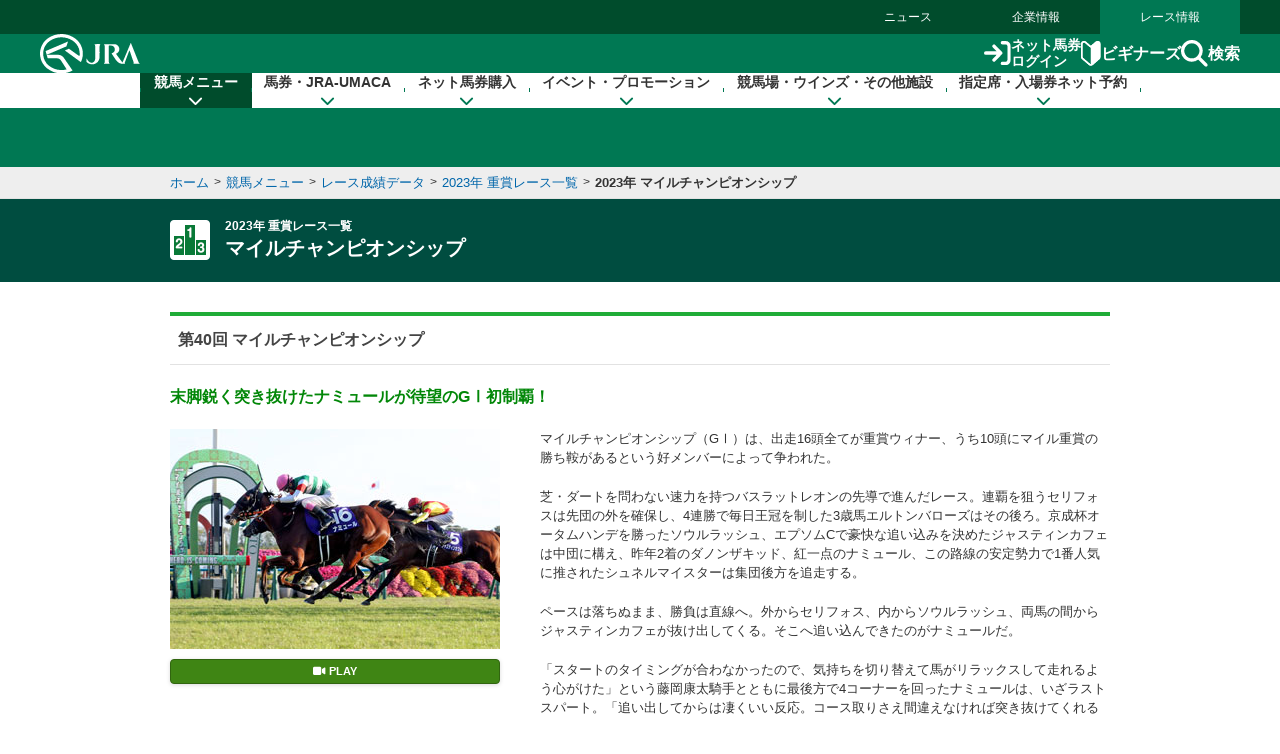

--- FILE ---
content_type: text/css
request_url: https://www.jra.go.jp/common_r/css/base_property.css
body_size: 854
content:

/* --------------------------------------------------

	共通（カラー設定・フォントサイズ等）

-------------------------------------------------- */

:root {
  /* ===== カラー ===== */

--color-white: #ffffff;
--color-black: #333333;
--color-light-gray: #cccccc;
--color-dark-gray: #444444;
--color-dark-green: #004c2c;

--color-border: #707070;
--color-border-green: #b2d6cb;

--color-bg-red: #fff6f6;
--color-bg-gray: #f2f2f2;
--color-bg-lime: #def2ed;

--link-color: #0155ad;
--link-color-hover: #098825

/* --- ボタン --- */
--btn-bg-white: #ffffff;
--btn-bg-gray: #DEF2ED;
--btn-bg-blue: #0f75da;
--btn-bg-red: #E50111;
--btn-bg-green: #268300;
--btn-bg-orange: #f6b24c;
--btn-bg-darkgray: #555555;

--btn-border-white: #cccccc;
--btn-border-gray: #cccccc;
--btn-border-darkgray: #333333;
--btn-border-blue: #0c63b9;
--btn-border-red: #ab010c;
--btn-border-green: #207100;
--btn-border-orange: #cb913a;

--color-blue: #1d72c2;
--color-blue-bg: #edf7ff;
--color-green: #248250;
--color-green-bg: #f2fcf6;
--color-red: #cc3535;
--color-red-bg: #ffedee;
--color-brown: #af5534;
--color-brown-bg: #f7edea;
--color-gray: #014c2c;
--color-gray-bg: #def2ed;

--main-color: #007853;
--base-green: #188542;
--logo-green: #268300;

--color-link: #0155ad;
--color-link-hover: #098825;

/* ===== フォントサイズ ===== */
--font-size-10: 1rem;
--font-size-11: 1.1rem;
--font-size-12: 1.2rem;
--font-size-13: 1.3rem;
--font-size-14: 1.4rem;
--font-size-15: 1.5rem;
--font-size-16: 1.6rem;
--font-size-18: 1.8rem;
--font-size-20: 2rem;
--font-size-22: 2.2rem;
--font-size-24: 2.4rem;
--font-size-26: 2.6rem;
--font-size-28: 2.8rem;
--font-size-30: 3rem;
--font-size-32: 3.2rem;
--font-size-40: 4rem;

/* ===== フォント ===== */
--font-bolder: 600;
--font-bold: 700;

/* ===== レイアウト用サイズ ===== */
--max-content-width: 1200px;
--inner-content-width: 1000px;
--block-content-width: 940px;
--content-width: 100%;

/* ===== イージング ===== */
--ease: 0.3s ease-in-out;
--btn-ease: 0.2s ease;

/* ===== 角丸 ===== */
--radius: 40px;
--radius_md: 18px;
--radius_sm: 10px;
--radius_xs: 6px;

/* ===== 影 ===== */
---shadow-green: 0px 6px 16px rgb(from var(--main-color) r g b / 20%);

}

--- FILE ---
content_type: text/css
request_url: https://www.jra.go.jp/common_d/css/fonts.css
body_size: 336
content:
html { font-size: 62.5%; }
body { font-size: 13px; font-size: 1.3rem; }

select, input, button, textarea, button {
	/*font:99% arial,helvetica,clean,sans-serif;
	font-size: 0.99rem;
	font-family: arial,helvetica,clean,sans-serif;
	*/
	font-family: inherit;
}

table {
	font-size:inherit;
	/*font-size: 1rem;*/
}

pre, code, kbd, samp, tt {
	font-family:monospace;
	line-height:100%;
}



--- FILE ---
content_type: text/css
request_url: https://www.jra.go.jp/common_d/css/component_d.css?version=2025
body_size: 15565
content:

/* --------------------------------------------------

	dynamic contents - base conponents

-------------------------------------------------- */

/* ------------------------------------------------------------
1：全共通
2：コンテンツヘッダーエリア
3：見出し
4：ナビゲーション
5：ボタン
6：ボタングループ
7：ページャー
8：リンクリスト
9：cautionブロック
10：「・」リスト
11：表
12：パネル
13：重賞アイコン
14：フォームパーツ
15：collapse
16：強調
17：略称リスト
18：汎用クラス
19：Acrobat Reader ヘルプ
20：馬アイコン（マル外｜カク外｜マル地｜カク地）
21：ページトップボタン（下固定）
22：注釈・備考リスト
23：よくあるご質問
24：コロン（：）リスト
25：リンクリスト（div版）
26：ブロックスキップ
27：画像リスト
28：データリスト
32：AppStore/GooglePlayリンク
------------------------------------------------------------ */


/* ------------------------------------------------------------
    1：全共通
------------------------------------------------------------ */
strong { font-weight:bold; }
/*a { color: #06a; }*/

table { font-size:inherit; }

button,
html input[type="button"],
html input[type="submit"]{
    -webkit-appearance: button;
    cursor: pointer;
}


/* ------------------------------------------------------------
    2：コンテンツヘッダーエリア
------------------------------------------------------------ */
div.header_line {
	color: #fff;
	width: 100%;
	background-color: #333;
	background-color: #004d40;
	margin-bottom: 30px;
}

div.header_line.no-mb { margin-bottom: 0; }/* --- margin-bottom無し --- */

div.header_line > div.content {
	max-width: 940px;
	box-sizing: border-box;
	margin: 0 auto;
	position: relative;
	height: auto;
	display: block;
	width: 100%;
	padding: 20px 0;
	overflow: hidden;
    
    width: 940px;
}

div.header_line > div.content > h1,
div.header_line > div.content > p {
	font-size: 2rem;
	font-weight: bold;
    line-height: 1.4;
}

div.header_line > div.content > h1 > span.opt,
div.header_line > div.content > p > span.opt {
	display: block;
	font-size: 1.2rem;
	line-height: 1.3;
}


/* ----- アイコンあり ----- */
div.header_line > div.content > h1 > span.inner,
div.header_line > div.content > p > span.inner { display: table; }

div.header_line > div.content > h1 > span.inner > span,
div.header_line > div.content > p > span.inner > span {
	display: table-cell;
	vertical-align: middle;
}

div.header_line > div.content > h1 > span.inner > span.icon > img,
div.header_line > div.content > p > span.inner > span.icon > img {
	vertical-align: top;
	max-width: 40px;
	height: auto;
}

div.header_line > div.content > h1 > span.inner > span.txt,
div.header_line > div.content > p > span.inner > span.txt { padding-left: 15px; }

div.header_line > div.content > h1 > span.inner > span.txt span.opt,
div.header_line > div.content > p > span.inner > span.txt span.opt {
	display: block;
	font-size: 1.2rem;
	line-height: 1.3;
}


/* - 競馬メニュー 関連メニュー
-------------------------------------------------- */
#keiba_related_menu {
    background-color: #333;
    margin-bottom: 30px;
}

#keiba_related_menu.no-mb { margin-bottom: 0; }

#keiba_related_menu > div.content {
    max-width: 940px;
    width: 940px;
    margin: 0 auto;
}

#keiba_related_menu > div.content > p.menu_btn { display: none; }
#keiba_related_menu.on > div.content > p.menu_btn { display: none; }

#keiba_related_menu > div.content > p.menu_btn > a {
    display: block;
    color: #fff;
    text-decoration: none;
    padding: 5px;
    font-size: 1.2rem;
}

#keiba_related_menu > div.content > p.menu_btn > a i { margin-right: 0.3em; }


#keiba_related_menu > div.content > ul {
    display: block;
    padding: 5px 0 7px 0;
}

#keiba_related_menu > div.content > ul:after { content: ''; display: block; clear: both; }

#keiba_related_menu > div.content > ul > li {
    float: left;
    display: block;
    margin: 2px 0 0 1px;
}

#keiba_related_menu > div.content > ul > li:first-child { margin-left: 0; }

#keiba_related_menu > div.content > ul > li > a {
    display: block;
    text-decoration: none;
    color: #eee;
    font-size: 1.2rem;
    line-height: 1.4;
    padding: 5px 10px;
    transition: all 0.2s ease-in-out;
    border-radius: 2px;
}

#keiba_related_menu > div.content > ul > li > a i {
    margin-right: 0.3em;
}

#keiba_related_menu > div.content > ul > li > a:hover {
    background-color: #004d40;
    background-color: #455a64;
    color: #fff;
    
}

#keiba_related_menu > div.content > ul > li.current > a {
    background-color: #455a64;
    color: #fff;
}

#keiba_related_menu > div.content > p.menu_btn > a i.fa.fa-chevron-circle-down {
    display: inline-block;
}

#keiba_related_menu.on > div.content > p.menu_btn > a i.fa.fa-chevron-circle-down {
    display: none;
}

#keiba_related_menu > div.content > p.menu_btn > a i.fa.fa-chevron-circle-up {
    display: none;
}

#keiba_related_menu.on > div.content > p.menu_btn > a i.fa.fa-chevron-circle-up {
    display: inline-block;
}






/* ------------------------------------------------------------
    3：見出し
------------------------------------------------------------ */

/* - コンテンツヘッダー（大見出し）
------------------------------------------------------------ */
.contents_header {
	border-top: 4px solid #1fac37;
	border-bottom: 1px solid #e2e2e2;
}

.contents_header > h1,
.contents_header > h2,
.contents_header > h3,
.contents_header > h4,
.contents_header > h5,
.contents_header > h6 {
	font-size: 1.6rem;
	font-weight: bold;
	color: #444;
	padding: 12px 8px;
}


/* --- オプション有り --- */
.contents_header.opt { /*position: relative;*/ }

.contents_header.opt > .inner {
	display: table;
	width: 100%;
}

.contents_header.opt > .inner > div {
	display: table-cell;
	vertical-align: middle;
}

.contents_header.opt > .inner > div.main > h1,
.contents_header.opt > .inner > div.main > h2,
.contents_header.opt > .inner > div.main > h3,
.contents_header.opt > .inner > div.main > h4,
.contents_header.opt > .inner > div.main > h5,
.contents_header.opt > .inner > div.main > h6 {
	font-size: 1.6rem;
	font-weight: bold;
	color: #444;
	padding: 12px 8px;
}

.contents_header.opt > .inner > div.opt {
	text-align: right;
	padding-right: 8px;
}

.contents_header.opt > .inner > div.opt.nowrap { white-space: nowrap; }

.contents_header.opt > .inner > div.opt > a > i {
	margin-right: 0.3em;
	color: #188542;
}


/* - コンテンツ内ヘッダー（中見出し）
------------------------------------------------------------ */
.block_header {
	padding-bottom: 4px;
	border-bottom: 2px solid #e2e2e2;
	position: relative;
}

.block_header:after {
	position: absolute;
	left: 0;
	bottom: -2px;
	content: "";
	width: 120px;
	border-bottom: 2px solid #0cae2f;
}

.block_header > .content { display: block; }

.block_header > .content > h1,
.block_header > .content > h2,
.block_header > .content > h3,
.block_header > .content > h4,
.block_header > .content > h5,
.block_header > .content > h6 {
	font-size: 1.6rem;
	font-weight: bold;
	color: #444;
	line-height: 1.4;
	padding: 4px 0;
}

.block_header.opt > .content > div.main > h1,
.block_header.opt > .content > div.main > h2,
.block_header.opt > .content > div.main > h3,
.block_header.opt > .content > div.main > h4,
.block_header.opt > .content > div.main > h5,
.block_header.opt > .content > div.main > h6 {
	font-size: 1.6rem;
	font-weight: bold;
	color: #444;
	line-height: 1.4;
	padding: 4px 8px 4px 0;
}

.block_header.opt > .content {
	display: table;
	width: 100%;
}

.block_header.opt > .content > div {
	display: table-cell;
	vertical-align: middle;
}

.block_header.opt > .content > div.opt {
	text-align: right;
	padding-right: 8px;
}

.block_header.opt > .content > div.opt.nowrap { white-space: nowrap; }

.block_header.opt > .content > div.opt > a i {
	margin-right: 0.3em;
	color: #188542;
}


/* - コンテンツ内サブヘッダー（小見出し）
------------------------------------------------------------ */
h1.block_header_line,
h2.block_header_line,
h3.block_header_line,
h4.block_header_line,
h5.block_header_line,
h6.block_header_line {
    border-bottom: 1px dotted #ccc;
    color: #444;
	font-size: 1.4rem;
	font-weight: bold;
	line-height: 1.5;
	padding: 5px 0;
}


/* - コンテンツ内サブヘッダー（小見出し ベタ塗り）
------------------------------------------------------------ */
h1.sub_header,
h2.sub_header,
h3.sub_header,
h4.sub_header,
h5.sub_header,
h6.sub_header {
	background-color: #1b521f;
	color: #fff;
	font-weight: bold;
	font-size: 1.3rem;
	padding: 6px 12px;
}

/* --- ベタ塗り 余白広め・フォントサイズ大きめ --- */
h1.sub_header.lg,
h2.sub_header.lg,
h3.sub_header.lg,
h4.sub_header.lg,
h5.sub_header.lg,
h6.sub_header.lg {
	padding: 10px;
    font-size: 1.4rem;
}



/* - コンテンツ内サブヘッダー（小見出し h5スタイル）
------------------------------------------------------------ */
h1.lv5, h2.lv5, h3.lv5,
h4.lv5, h5.lv5, h6.lv5 {
	font-size: 1.6rem;
	font-weight: bold;
	margin-bottom: 0.4em;
	color: #388e3c;
    color: #028708;
	background: none;
	padding: 0;
}

/* --- フォントサイズ（小） --- */
h1.lv5.lv5-sm, h2.lv5.lv5-sm, h3.lv5.lv5-sm,
h4.lv5.lv5-sm, h5.lv5.lv5-sm, h6.lv5.lv5-sm { font-size: 1.4rem; }


/* - コンテンツ内サブヘッダー（小見出し h6スタイル）
------------------------------------------------------------ */
h1.lv6, h2.lv6, h3.lv6,
h4.lv6, h5.lv6, h6.lv6 {
	font-size: 1.5rem;
	font-weight: bold;
	margin-bottom: 0.4em;
	background: none;
	padding: 0;
	color: #444;
}

/* --- フォントサイズ（小） --- */
h1.lv6.lv6-sm, h2.lv6.lv6-sm, h3.lv6.lv6-sm,
h4.lv6.lv6-sm, h5.lv6.lv6-sm, h6.lv6.lv6-sm { font-size: 1.4rem; }




/* ------------------------------------------------------------
    4：ナビゲーション
------------------------------------------------------------ */

/* - タブ
------------------------------------------------------------ */
ul.nav.tab {
	display: table;
	width: 100%;
	table-layout: fixed;
    
    width: 940px;
}

ul.nav.tab > li {
	display: table-cell;
	vertical-align: middle;
	text-align: center;
	border-left: 1px solid #fff;
}

ul.nav.tab > li:first-child { border-left: none; }

ul.nav.tab > li > a,
ul.nav.tab > li > span {
	display: block;
	background-color: #e7e7e7;
	font-weight: bold;
	color: #444;
	text-decoration: none;
	padding: 12px 8px;
    font-size: 1.4rem;
}
 
ul.nav.tab > li > a:hover { background-color: #dcedc8; }


/* --- padding狭い版 --- */
ul.nav.tab.narrow > li > a {
    padding: 8px;
    font-size: 1.3rem;
}



/* --- 非アクティブ --- */
ul.nav.tab > li.disabled > span {
    display: block;
	background-color: #e7e7e7;
	font-weight: bold;
	text-decoration: none;
	padding: 12px 8px;
    font-size: 1.4rem;
    
    color: #999;
    cursor: not-allowed;
}

ul.nav.tab.narrow > li.disabled > span {
    padding: 8px;
    font-size: 1.3rem;
}

ul.nav.tab > li.disabled > span:hover {
    background-color: #e7e7e7;
}

/*
ul.nav.tab > li.disabled > a {
    color: #999;
    cursor: not-allowed;
}

ul.nav.tab > li.disabled > a:hover {
    background-color: #e7e7e7;
}
*/

/* --- current --- */
ul.nav.tab > li.current > a,
ul.nav.tab > li.current > span {
	background-color: #268300;
	color: #fff;
}

ul.nav.tab > li.current > a:hover { background-color: #268300; }

ul.nav.tab > li.current > a,
ul.nav.tab > li.current > span {
	position: relative;
	background: #268300;
    display: block;
}

ul.nav.tab > li.current > a:after,
ul.nav.tab > li.current > span:after {
	top: 100%;
	left: 50%;
	border: solid transparent;
	content: " ";
	height: 0;
	width: 0;
	position: absolute;
	pointer-events: none;
	border-color: rgba(38, 131, 0, 0);
	border-top-color: #268300;
	border-width: 10px;
	margin-left: -10px;
    top: 99%;
}

/* --- 幅自動 --- */
ul.nav.tab.auto { width: auto; }
ul.nav.tab.auto:after { content: ''; display: block; clear: both; }

ul.nav.tab.auto > li { float: left; }
ul.nav.tab.auto > li > a,
ul.nav.tab.auto > li > span { padding: 12px; }

ul.nav.tab.auto.narrow > li > a { padding: 6px 12px; }

ul.nav.tab.auto > li.current > a:after,
ul.nav.tab.auto > li.current > span:after {
	border-width: 8px;
	margin-left: -8px;
}



/* - タブ（div版）
------------------------------------------------------------ */
div.nav.tab {
	display: table;
	width: 100%;
	table-layout: fixed;
    width: 940px;
}

div.nav.tab > div {
	display: table-cell;
	vertical-align: middle;
	text-align: center;
	border-left: 1px solid #fff;
}

div.nav.tab > div:first-child { border-left: none; }

div.nav.tab > div > a,
div.nav.tab > div > span {
	display: block;
	background-color: #e7e7e7;
	font-weight: bold;
	color: #444;
	text-decoration: none;
	padding: 12px 8px;
    font-size: 1.4rem;
}
 
div.nav.tab > div > a:hover { background-color: #dcedc8; }

/* --- padding狭い版 --- */
div.nav.tab.narrow > div > a {
    padding: 8px;
    font-size: 1.3rem;
}

/* --- 非アクティブ --- */
div.nav.tab > div.disabled > span {
    display: block;
	background-color: #e7e7e7;
	font-weight: bold;
	text-decoration: none;
	padding: 12px 8px;
    font-size: 1.4rem;
    color: #999;
    cursor: not-allowed;
}

div.nav.tab.narrow > div.disabled > span {
    padding: 8px;
    font-size: 1.3rem;
}

div.nav.tab > div.disabled > span:hover {
    background-color: #e7e7e7;
}

/* --- current --- */
div.nav.tab > div.current > a,
div.nav.tab > div.current > span {
	background-color: #268300;
	color: #fff;
}

div.nav.tab > div.current > a:hover { background-color: #268300; }

div.nav.tab > div.current > a,
div.nav.tab > div.current > span {
	position: relative;
	background: #268300;
}

div.nav.tab > div.current > a:after,
div.nav.tab > div.current > span:after {
	top: 100%;
	left: 50%;
	border: solid transparent;
	content: " ";
	height: 0;
	width: 0;
	position: absolute;
	pointer-events: none;
	border-color: rgba(38, 131, 0, 0);
	border-top-color: #268300;
	border-width: 10px;
	margin-left: -10px;
    top: 99%;
}

/* --- 幅自動 --- */
div.nav.tab.auto { width: auto; }
div.nav.tab.auto:after { content: ''; display: block; clear: both; }

div.nav.tab.auto > div { float: left; }
div.nav.tab.auto > div > a { padding: 12px; }

div.nav.tab.auto.narrow > div > a { padding: 6px 12px; }

div.nav.tab.auto > div.current > a:after,
div.nav.tab.auto > div.current > span:after {
	border-width: 8px;
	margin-left: -8px;
}






/* - ボタンメニュー（均等割ボタン）
------------------------------------------------------------ */
/*
ul.nav.blocks {
	display: table;
	width: 100%;
	table-layout: fixed;
	
	background-color: #ebebeb;
	padding: 2px;
}

ul.nav.blocks > li {
	display: table-cell;
	vertical-align: middle;
	text-align: center;
	padding: 2px;
}

ul.nav.blocks > li > a {
	display: block;
	background-color: #fff;
	padding: 5px;
	line-height: 1.4;
	border-radius: 3px;
	box-shadow: 0 1px 4px rgba(0,0,0,0.1);
	text-decoration: none;
	color: #444;
	color: #06a;
}

ul.nav.blocks > li > a:hover {
	background-color: #fff8e1;
}

ul.nav.blocks > li.current > a {
	background-color: #1976D2;
	background-color: #268300;
	background-color: #444;
	color: #fff;
	font-weight: bold;
	
	box-shadow: 0 0 0 rgba(0,0,0,0);
}
*/


/* --- 幅自動 --- */
/*
ul.nav.blocks.narrow {
	display: inline-block;
	width: auto;
}

ul.nav.blocks.narrow:after { content: ''; display: block; clear: both; }

ul.nav.blocks.narrow > li {
	float: left;
	font-size: 1.3rem;
}

ul.nav.blocks.narrow > li > a { padding: 5px 8px; }*//* --- 余白狭い --- */




/* - レース番号ボタンメニュー（1-12R）2018.02.14 追加
------------------------------------------------------------ */
ul.nav.race-num {
	display: block;
    font-size: 0;
	background-color: #ebebeb;
    padding: 4px;
    
    min-height: 33px;
}

ul.nav.race-num > li {
    display: inline-block;
    text-align: center;
    padding: 2px;
    font-size: 1.3rem;
    width: 8.3333%;
}

ul.nav.race-num > li > a {
	display: block;
	background-color: #fff;
	line-height: 1.4;
	border-radius: 3px;
	box-shadow: 0 1px 4px rgba(0,0,0,0.1);
	
    text-decoration: none;
	color: #06a;
    
    font-size: 1.1rem;
    padding: 2px 0;
    border: 1px solid #fff;
    transition: all 140ms ease-in-out;
}

ul.nav.race-num > li > a:hover {
	background-color: #fff;
    border-color: #aaa;
}


ul.nav.race-num > li.current > a {
	background-color: #444;
	color: #fff;
	font-weight: bold;
	box-shadow: 0 0 0 rgba(0,0,0,0);
    border: 1px solid #444;
}

ul.nav.race-num > li.current > a:hover {
    background-color: #444;
    border-color: #444;
}

ul.nav.race-num > li img {
    max-width: 30px;
    max-height: 15px;
    vertical-align: top;
}





/* - カプセルメニュー
------------------------------------------------------------ */
ul.nav.pills {
	display: table;
	width: 100%;
	table-layout: fixed;
	background-color: #ebebeb;
	padding: 4px;
    
    width: 940px;
}

ul.nav.pills > li {
	display: table-cell;
	vertical-align: middle;
	text-align: center;
	padding: 4px;
}

ul.nav.pills > li > a {
	display: block;
	background-color: #fff;
	padding: 7px 5px;
	line-height: 1.4;
	border-radius: 3px;
	box-shadow: 0 1px 4px rgba(0,0,0,0.1);
	text-decoration: none;
	color: #06a;
    font-size: 1.3rem;
}

/* --- メニュー内フォントサイズ --- */
ul.nav.pills.pills-lg > li > a { font-size: 1.5rem; }
ul.nav.pills.pills-sm > li > a { font-size: 1.2rem; }
ul.nav.pills.pills-xs > li > a { font-size: 1.1rem; }

ul.nav.pills > li > a i {
    margin-right: 0.3em;
    color: #188542;
}

ul.nav.pills > li > a:hover { background-color: #fff8e1; }

ul.nav.pills > li.current > a {
	background-color: #1976D2;
	background-color: #268300;
	background-color: #444;
	color: #fff;
	font-weight: bold;
	box-shadow: 0 0 0 rgba(0,0,0,0);
}

ul.nav.pills > li.current > a i { color: #fff; }


/* --- 幅自動 --- */
ul.nav.pills.auto {
	display: inline-block;
	width: auto;
}

ul.nav.pills.auto:after { content: ''; display: block; clear: both; }

ul.nav.pills.auto > li {
	float: left;
	font-size: 1.3rem;
}

ul.nav.pills.auto > li > a { padding: 7px 8px; }



/* - カプセルメニュー（div版）
------------------------------------------------------------ */
div.nav.pills {
	display: table;
	width: 100%;
	table-layout: fixed;
	background-color: #ebebeb;
	padding: 4px;
}

div.nav.pills > div {
	display: table-cell;
	vertical-align: middle;
	text-align: center;
	padding: 4px;
}

div.nav.pills > div > a {
	display: block;
	background-color: #fff;
	padding: 7px 5px;
	line-height: 1.4;
	border-radius: 3px;
	box-shadow: 0 1px 4px rgba(0,0,0,0.1);
	text-decoration: none;
	color: #06a;
    font-size: 1.3rem;
}

/* --- メニュー内フォントサイズ --- */
div.nav.pills.pills-lg > div > a { font-size: 1.5rem; }
div.nav.pills.pills-sm > div > a { font-size: 1.2rem; }
div.nav.pills.pills-xs > div > a { font-size: 1.1rem; }

div.nav.pills > div > a i {
    margin-right: 0.3em;
    color: #188542;
}

div.nav.pills > div > a:hover { background-color: #fff8e1; }

div.nav.pills > div.current > a {
	background-color: #1976D2;
	background-color: #268300;
	background-color: #444;
	color: #fff;
	font-weight: bold;
	box-shadow: 0 0 0 rgba(0,0,0,0);
}

div.nav.pills > div.current > a i { color: #fff; }


/* --- 幅自動 --- */
div.nav.pills.auto {
	display: inline-block;
	width: auto;
}

div.nav.pills.auto:after { content: ''; display: block; clear: both; }

div.nav.pills.auto > div {
	float: left;
	font-size: 1.3rem;
}

div.nav.pills.auto > div > a { padding: 7px 8px; }



/* - 12ヶ月メニュー（月アンカーブロック）
------------------------------------------------------------ */
ul.year_link_list {
    background-color: #ebebeb;
	padding: 4px;
}

ul.year_link_list:after { content: ''; display: block; clear: both; }

ul.year_link_list > li {
    padding: 2px;
    float: left;
    width: 16.667%;
}

ul.year_link_list > li > a {
    display: block;
	background-color: #fff;
	padding: 6px 8px;
	border-radius: 3px;
	box-shadow: 0 1px 4px rgba(0,0,0,0.1);
	text-decoration: none;
	color: #333;
	line-height: 1.4;
	font-size: 1.2rem;
	font-weight: bold;
	color: #06a;
    text-align: center;
}

/* --- current表示（バックナンバーコンポーネントで使用） --- */
ul.year_link_list > li.current > a {
    background-color: #444;
    color: #fff;
}

ul.year_link_list > li > a:hover { background-color: #fff8e1; }
ul.year_link_list > li.current > a:hover { background-color: #444; }

ul.year_link_list > li > a > i {
	margin-right: 0.3em;
	color: #188542;
}

ul.year_link_list > li.current > a > i { color: #fff; }

/* --- 無効化状態 --- */
ul.year_link_list > li.disabled > span {
    display: block;
	background-color: #fff;
	padding: 6px 8px;
	border-radius: 3px;
	box-shadow: 0 1px 4px rgba(0,0,0,0.1);
	text-decoration: none;
	line-height: 1.4;
	font-size: 1.2rem;
	font-weight: bold;
	text-align: center;
    color: #999;
	cursor: not-allowed;
    display: block;
}

ul.year_link_list > li.disabled > span:hover { background-color: #fff; }

ul.year_link_list > li.disabled > span i {
    color: #999;
    margin-right: 0.3em;
}





/* ------------------------------------------------------------
   5：ボタン
------------------------------------------------------------ */
.btn-def {
	display: inline-block;
	color: #555;
	text-align: center;
	font-size: 1.3rem;
	font-weight: bold;
	text-decoration: none;
	white-space: nowrap;
	border-radius: 4px;
	border: 1px solid #d3d3d3;
	cursor: pointer;
	box-sizing: border-box;
	
    transition: all 140ms ease-in-out;
	
    box-shadow: 0 1px 4px rgba(0,0,0,0.15);
	
    line-height: 1.4;
    padding: 6px 30px;
	
	color: #555;
	background-color: #fff;
	vertical-align: middle;
    box-sizing: border-box;
}

.btn-def.btn-block { display: block; }/* --- blockボタン --- */
.btn-def.btn-wn { font-weight: normal; }/* --- weight normal --- */



/* - ボタンサイズバリエーション
------------------------------------------------------------ */
.btn-def.btn-lg { font-size: 1.8rem; }

.btn-def.btn-sm {
	font-size: 1.1rem;
    padding: 4px 15px;
}

.btn-def.btn-xs {
	font-size: 1rem;
	border-radius: 3px;
    padding: 4px 10px;
}

.btn-def > i {
	margin-right: 0.3em;
	color: #188542;
}


.btn-def.btn-narrow { padding: 6px 15px; }
.btn-def.btn-lg.btn-narrow { padding: 6px 15px; }
.btn-def.btn-sm.btn-narrow { padding: 4px 10px; }
.btn-def.btn-xs.btn-narrow { padding: 4px 6px; }


/* - ボタンカラーバリエーション
------------------------------------------------------------ */
.btn-def.blue {
	color: #fff;
	background-color: #0f75da;
	border: 1px solid #0c63b9;
}

.btn-def.green {
	color: #fff;
	background-color: #3f8514;
	border: 1px solid #316510;
}

.btn-def.gray {
	background-color: #555;
	border: 1px solid #333;
	color: #fff;
}

.btn-def:hover {
	color: #333;
	border-color: #888;
	background-color: #f7f7f7;
}

.btn-def.blue:hover {
	background-color: #0d68c2;
    border: 1px solid #0a56a1;
    color: #fff;
}

.btn-def.green:hover {
	background: #387611;
    border: 1px solid #336d10;
	border: 1px solid #2e630f;
    color: #fff;
}

.btn-def.gray:hover {
	background: #222;
    border: 1px solid #111;
    color: #fff;
}

.btn-def.blue > i,
.btn-def.green > i,
.btn-def.gray > i { color: #fff !important; }



/* ------------------------------------------------------------
    6：ボタングループ
------------------------------------------------------------ */
.btn-group {
	display: inline-block;
	vertical-align: middle;
	font-size: 0;
}

.btn-group.block { display: block; }

.btn-group > .btn-def {
	display: inline-block;
	font-size: 1.3rem;
	margin-left: -1px;
	border-radius: 0;
	box-shadow: inset 0 1px 0 rgba(255, 255, 255, .15), 0 1px 2px rgba(0, 0, 0, .075);
    
    line-height: 1.4;
}

.btn-group > .btn-def:first-child {
	margin-left: 0;
	/*border-radius: 4px 0 0 4px;*/
    border-top-left-radius: 4px;
    border-bottom-left-radius: 4px;
}

.btn-group > .btn-def:last-child {
    /*border-radius: 0 4px 4px 0;*/
    border-top-right-radius: 4px;
    border-bottom-right-radius: 4px;
}

/*.btn-group > .btn-def > a { display: block; }*/

.btn-group > .btn-def:focus {
    position: relative;
    z-index: 15;
}


/* - ボタングループ カラーバリエーション
------------------------------------------------------------ */
.btn-group.blue > .btn-def {
	background-color: #0f75da;
	border: 1px solid #0c63b9;
	color: #fff;
}

.btn-group.blue > .btn-def i { color: #fff; }

.btn-group.green > .btn-def {
	background-color: #3f8514;
	border: 1px solid #316510;
	color: #fff;
}

.btn-group.green > .btn-def i { color: #fff; }


.btn-group.gray > .btn-def {
	background-color: #555;
	border: 1px solid #333;
	color: #fff;
}

.btn-group.gray > .btn-def i { color: #fff; }


.btn-group > .btn-def:hover {
	position: relative;
	z-index: 10;
}


/* --- 青ボタングループ --- */
.btn-group.blue > .btn-def:hover {
	background-color: #0d68c2;
    border: 1px solid #0a56a1;
    color: #fff;
}

/* --- グリーンボタングループ --- */
.btn-group.green > .btn-def:hover {
	background-color: #387611;
	border: 1px solid #2e630f;
    color: #fff;
}

/* --- グレーボタン --- */
.btn-group.gray > .btn-def:hover {
	background-color: #222;
    border: 1px solid #111;
    color: #fff;
}


/* - ボタングループ サイズバリエーション
------------------------------------------------------------ */
.btn-group.btn-group-lg > .btn-def { font-size: 1.6rem; }

.btn-group.btn-group-sm > .btn-def {
	font-size: 1.1rem;
    padding: 4px 15px;
}

.btn-group.btn-group-xs > .btn-def {
	font-size: 1rem;
    padding: 4px 10px;
}


/* - ボタングループ 横余白狭く
------------------------------------------------------------ */
.btn-group.btn-group-narrow > .btn-def { padding: 6px 15px; }
.btn-group.btn-group-lg.btn-group-narrow > .btn-def { padding: 6px 15px; }
.btn-group.btn-group-sm.btn-group-narrow > .btn-def { padding: 4px 10px; }
.btn-group.btn-group-xs.btn-group-narrow > .btn-def { padding: 4px 6px; }




/* ------------------------------------------------------------
    7：ページャー
------------------------------------------------------------ */
div.pager {
	display: inline-block;
	vertical-align: middle;
}

div.pager.block { display: block; }

div.pager > ul {  }
div.pager > ul:after { content: ''; display: block; clear: both; }

div.pager > ul > li {
	float: left;
	margin-left: -1px;
}

div.pager > ul > li:first-child { margin-left: 0; }

div.pager > ul > li > a {
	display: block;
	border-radius: 0;
	
    box-shadow: inset 0 1px 0 rgba(255, 255, 255, .15), 0 1px 2px rgba(0, 0, 0, .075);
	
	height: 32px;
	padding: 0 15px;
	color: #555;
	text-align: center;
	font-size: 1.3rem;
	line-height: 3.1rem;
	text-decoration: none;
	white-space: nowrap;
	border: 1px solid #ddd;
	cursor: pointer;
	box-sizing: border-box;
	
	transition: all 140ms ease-in-out;
	color: #06a;
    
    
    height: auto;
    line-height: 1.4;
    padding: 6px 15px;
    
}

div.pager.gray > ul > li > a {
	background-color: #555;
	border: 1px solid #333;
	color: #fff;
}


/* - ページャー サイズバリエーション
------------------------------------------------------------ */
div.pager.pager-sm > ul > li > a {
	font-size: 1.1rem;
	/*height: 28px;
	line-height: 2.7rem;
	padding: 0 10px;*/
    padding: 4px 10px;
}

div.pager.pager-xs > ul > li > a {
	font-size: 1rem;
	/*height: 24px;
	line-height: 2.3rem;
	padding: 0 8px;*/
    padding: 4px 6px;
}

div.pager > ul > li > a i { color: #188542; }
div.pager.gray > ul > li > a i { color: #eee; }

div.pager > ul > li:first-child > a {
    /*border-radius: 4px 0 0 4px;*/
    border-top-left-radius: 4px;
    border-bottom-left-radius: 4px;
}

div.pager > ul > li:first-child > a i { margin-right: 0.3em; }

div.pager > ul > li:last-child > a {
    /*border-radius: 0 4px 4px 0;*/
    border-top-right-radius: 4px;
    border-bottom-right-radius: 4px;
}

div.pager > ul > li:last-child > a i { margin-left: 0.3em; }

div.pager > ul > li > a:hover {
	background-color: #eee;
	color: #333;
	position: relative;
	z-index: 10;
}

div.pager.gray > ul > li > a:hover {
	background-color: #222;
    border: 1px solid #111;
    color: #fff;
}

div.pager > ul > li.current > a {
	color: #fff;
	font-weight: bold;
	background-color: #1976D2;
	position: relative;
	z-index: 15;
}

div.pager.gray > ul > li.current > a {
	background-color: #999;
	color: #111;
}

div.pager > ul > li.current > a:hover { z-index: 15; }


/* --- 無効ボタン --- */
/*
div.pager > ul > li.disabled > a {
	color: #999;
	border: 1px solid #e7e7e7;
	cursor: not-allowed;
}

div.pager.gray > ul > li.disabled > a { border: 1px solid #666; }

div.pager > ul > li.disabled > a:hover { background-color: #fff; }

div.pager.gray > ul > li.disabled > a:hover {
	background-color: #555;
	border: 1px solid #333;
	color: #999;
}

div.pager > ul > li.disabled > a i { color: #999; }
*/

/* --- 無効化ボタン（改） --- */
div.pager > ul > li.disabled > span {
	display: block;
	border-radius: 0;
	
    box-shadow: inset 0 1px 0 rgba(255, 255, 255, .15), 0 1px 2px rgba(0, 0, 0, .075);
	
	height: 32px;
	padding: 0 15px;
	color: #555;
	text-align: center;
	font-size: 1.3rem;
	line-height: 3.1rem;
	text-decoration: none;
	white-space: nowrap;
	border: 1px solid #ddd;
	cursor: pointer;
	box-sizing: border-box;
	
    height: auto;
    line-height: 1.4;
    padding: 6px 15px;
    
    color: #999;
	border: 1px solid #e7e7e7;
	cursor: not-allowed;
    
}

div.pager.pager-sm > ul > li.disabled > span {
	font-size: 1.1rem;
    padding: 4px 10px;
}

div.pager.pager-xs > ul > li.disabled > span {
	font-size: 1rem;
    padding: 4px 6px;
}

div.pager > ul > li.disabled:first-child > span { border-radius: 4px 0 0 4px; }
div.pager > ul > li.disabled:first-child > span i { margin-right: 0.3em; }

div.pager > ul > li.disabled:last-child > span { border-radius: 0 4px 4px 0; }
div.pager > ul > li.disabled:last-child > span i { margin-left: 0.3em; }


div.pager.gray > ul > li.disabled > span { border: 1px solid #666; }
div.pager > ul > li.disabled > span i { color: #999; }





/* ------------------------------------------------------------
    8：リンクリスト
------------------------------------------------------------ */
ul.link_list {
	background-color: #ebebeb;
	padding: 5px;
}

ul.link_list > li { padding: 5px; }

ul.link_list > li > a {
	display: block;
	background-color: #fff;
	/*padding: 15px 10px;*/
    padding: 15px;
	border-radius: 4px;
	box-shadow: 0 1px 4px rgba(0,0,0,0.1);
	text-decoration: none;
	color: #333;
	line-height: 1.4;
	font-size: 1.4rem;
	font-weight: bold;
	color: #06a;
}

/* --- current表示（バックナンバーコンポーネントで使用） --- */
ul.link_list > li.current > a {
    background-color: #444;
    color: #fff;
}

ul.link_list.narrow > li > a { padding: 10px; }/* --- 余白狭い --- */
ul.link_list.mid > li > a { font-size: 1.3rem; }/* --- フォントサイズ小 --- */

ul.link_list > li > a:hover { background-color: #fff8e1; }
ul.link_list > li.current > a:hover { background-color: #444; }

ul.link_list > li > a > i {
	margin-right: 0.3em;
	color: #188542;
}

ul.link_list > li.current > a > i { color: #fff; }

/* --- オプションテキスト ---*/
ul.link_list > li > a span.opt { font-size: 1.2rem; }
ul.link_list > li > a span.opt.opt-xs { font-size: 1.1rem; }/* --- フォントサイズ小 --- */
ul.link_list > li > a span.opt.block { display: block;}/* --- ブロック表示 --- */


/* --- ボタン内テキストセンタリング --- */
ul.link_list.center > li > a { text-align: center; }


/* - テキスト複数行パターン
------------------------------------------------------------ */
ul.link_list > li > a > .inner { display: table; }

ul.link_list.center > li > a > .inner {
    display: table;
    margin: 0 auto;
    width: auto;
}

ul.link_list > li > a > .inner > span {
    display: table-cell;
    vertical-align: middle;
}

ul.link_list > li > a > .inner > span.icon {
    padding-right: 0.5em;
    color: #188542;
}

ul.link_list > li > a > .inner > span.icon {  }
ul.link_list > li > a > .inner > span.txt {  }


/* - 複数カラム（2列・3列・4列・5列）
------------------------------------------------------------ */
ul.link_list.multi:after { content: ''; display: block; clear: both; }
ul.link_list.multi > li { float: left; }/* --- 複数カラム（+.multi） --- */

ul.link_list.multi.div2 > li { width: 50%; }
ul.link_list.multi.div3 > li { width: 33.33%; }
ul.link_list.multi.div4 > li { width: 25%; }
ul.link_list.multi.div5 > li { width: 20%; }



/* ------------------------------------------------------------
    25：リンクリスト（div版）
------------------------------------------------------------ */
div.link_list {
	background-color: #ebebeb;
	padding: 5px;
}

div.link_list > div { padding: 5px; }

div.link_list > div > a {
	display: block;
	background-color: #fff;
    padding: 15px;
	border-radius: 4px;
	box-shadow: 0 1px 4px rgba(0,0,0,0.1);
	text-decoration: none;
	color: #333;
	line-height: 1.4;
	font-size: 1.4rem;
	font-weight: bold;
	color: #06a;
}

/* --- current表示（バックナンバーコンポーネントで使用） --- */
div.link_list > div.current > a {
    background-color: #444;
    color: #fff;
}

div.link_list.narrow > div > a { padding: 10px; }/* --- 余白狭い --- */
div.link_list.mid > div > a { font-size: 1.3rem; }/* --- フォントサイズ小 --- */

div.link_list > div > a:hover { background-color: #fff8e1; }
div.link_list > div.current > a:hover { background-color: #444; }

div.link_list > div > a > i {
	margin-right: 0.3em;
	color: #188542;
}

div.link_list > div.current > a > i { color: #fff; }

/* --- オプションテキスト ---*/
div.link_list > div > a span.opt { font-size: 1.2rem; }
div.link_list > div > a span.opt.opt-xs { font-size: 1.1rem; }/* --- フォントサイズ小 --- */
div.link_list > div > a span.opt.block { display: block;}/* --- ブロック表示 --- */


/* --- ボタン内テキストセンタリング --- */
div.link_list.center > div > a { text-align: center; }


/* - テキスト複数行パターン
------------------------------------------------------------ */
div.link_list > div > a > .inner { display: table; }

div.link_list.center > div > a > .inner {
    display: table;
    margin: 0 auto;
    width: auto;
}

div.link_list > div > a > .inner > span {
    display: table-cell;
    vertical-align: middle;
}

div.link_list > div > a > .inner > span.icon {
    padding-right: 0.5em;
    color: #188542;
}

div.link_list > div > a > .inner > span.icon {  }
div.link_list > div > a > .inner > span.txt {  }


/* - 複数カラム（2列・3列・4列・5列）
------------------------------------------------------------ */
div.link_list.multi:after { content: ''; display: block; clear: both; }
div.link_list.multi > div { float: left; }/* --- 複数カラム（+.multi） --- */

div.link_list.multi.div2 > div { width: 50%; }
div.link_list.multi.div3 > div { width: 33.33%; }
div.link_list.multi.div4 > div { width: 25%; }
div.link_list.multi.div5 > div { width: 20%; }





/* ------------------------------------------------------------
    9：cautionブロック（注意書きなど）
------------------------------------------------------------ */
div.caution {
	background-color: #f3f3f3;
	padding: 15px;
	border: 1px dashed #ccc;
}

div.caution.narrow { padding: 10px; }/* --- 余白狭め --- */

div.caution > .block_sub_header > h2,
div.caution > .block_sub_header > h3,
div.caution > .block_sub_header > h4,
div.caution > .block_sub_header > h5,
div.caution > .block_sub_header > h6 { padding-top: 0; }

div.caution.strong { background-color: #FFF3E0; }/* --- 強めの注意喚起背景 --- */
div.caution.caution-sm { font-size: 1.1rem; }/* --- フォントサイズ小 --- */



/* ------------------------------------------------------------
    10：「・」リスト
------------------------------------------------------------ */
ul.dot_list {  }

ul.dot_list > li { display: table; }

ul.dot_list > li > span {
	display: table-cell;
	vertical-align: top;
	padding: 2px 0;
	line-height: 1.5;
}

ul.dot_list.sm > li > span { font-size: 1.2rem; }/* --- フォントサイズ小 --- */

ul.dot_list > li > span.dot { width: 1em; }
ul.dot_list > li > span.txt { padding-left: 0.2em; }


/* ----- div版 ---- */
ul.dot_list > li > div {
	display: table-cell;
	vertical-align: top;
	padding: 2px 0;
	line-height: 1.5;
}

ul.dot_list.sm > li > div { font-size: 1.2rem; }/* --- フォントサイズ小 --- */

ul.dot_list > li > div.dot { width: 1em; }
ul.dot_list > li > div.txt { padding-left: 0.2em; }



/* ------------------------------------------------------------
    11：表
------------------------------------------------------------ */
table.basic { width: 100%; }
table.basic.auto { width: auto; }/*　---　幅自動　---　*/
table.basic.fixed { table-layout: fixed; }/* --- 均等割 --- */


/* - caption要素
------------------------------------------------------------ */
table.basic > caption { margin-bottom: 15px; }
table.basic > caption.simple { margin-bottom: 0; }

/* --- caption 省略パターン（caption.simpleとセットでmargin-bottomも省略） --- */
table.basic > caption.transparent {
    margin-bottom: 0;
    position: relative;
}
table.basic > caption.transparent .inner {
    position: absolute;
    left: -9999px;
}

/* --- 見出しh3スタイルcaption --- */
caption.h3, caption.h4,
caption.h5, caption.simple { text-align: left; }


caption.h3 > .inner {
	border-top: 4px solid #1fac37;
	border-bottom: 1px solid #e2e2e2;
	text-align: left;
	display: table;
	width: 100%;
}

caption.h3 > .inner > div,
caption.h4 > .inner > div,
caption.h5 > .inner > div {
	display: table-cell;
	vertical-align: middle;
}

caption.h3 > .inner > div.main {
	font-size: 1.6rem;
	font-weight: bold;
	color: #444;
	padding: 12px 8px;
}

caption.h4 > .inner > div.main {
	font-size: 1.6rem;
	font-weight: bold;
	color: #444;
	padding: 4px 8px 4px 0;
}

caption.h5 > .inner > div.main {
	font-size: 1.4rem;
	font-weight: bold;
	color: #444;
	padding: 5px 8px 5px 0;
}



/* --- captionオプションエリア --- */
caption.h3 > .inner > div.opt {
	text-align: right;
	padding-right: 8px;
}

caption.h4 > .inner > div.opt,
caption.h5 > .inner > div.opt {
	text-align: right;
	padding: 5px 0;
}

caption.h3 > .inner > div.opt.nowrap,
caption.h4 > .inner > div.opt.nowrap,
caption.h5 > .inner > div.opt.nowrap { white-space: nowrap; }

caption.h3 > .inner > div.opt > a i,
caption.h4 > .inner > div.opt > a i,
caption.h5 > .inner > div.opt > a i {
	margin-right: 0.3em;
	color: #188542;
}



/* ----- 見出しh4スタイルcaption ----- */

caption.h4 {
	padding-bottom: 4px;
	border-bottom: 2px solid #e2e2e2;
	position: relative;
}

caption.h4:after {
	position: absolute;
	left: 0;
	bottom: -2px;
	content: "";
	width: 120px;
	border-bottom: 2px solid #0cae2f;
}

caption.h4 > .inner,
caption.h5 > .inner {
	text-align: left;
	display: table;
	width: 100%;
}


/* --- 見出しh5スタイルcaption --- */

caption.h5 {  }
caption.h5 > .inner { border-bottom: 1px dotted #ccc; }



/* --- caption simple --- */
caption.simple > .inner {
	text-align: left;
	display: table;
	width: 100%;
}

caption.simple > .inner > div {
	display: table-cell;
	vertical-align: middle;
}

caption.simple > .inner > div.main {
	font-size: 1.6rem;
	font-weight: bold;
	color: #444;
	padding: 5px 0;
}

caption.simple.title-s > .inner > div.main { font-size: 1.3rem; }/* --- フォントサイズ小 --- */

/* --- 背景色付き --- */
caption.simple.bg {
    background-color: #ebebeb;
    padding: 5px 10px;
    background-color: #f3f3f3;
    border-top: 2px solid #ddd;
}

caption.simple.bg > .inner > div.main {  }

/* --- captionオプションエリア --- */
caption.simple > .inner > div.opt {
	text-align: right;
	padding: 5px 0;
}

caption.simple > .inner > div.opt.nowrap { white-space: nowrap; }/* --- オプション折り返しなし --- */

caption.simple > .inner > div.opt > a i {
	margin-right: 0.3em;
	color: #188542;
}


/* - thead
------------------------------------------------------------ */
table.basic thead > tr > th {
	background-color: #37474F;
	color: #fff;
	padding: 10px;
	border: 1px solid #ccc;
	border-bottom-width: 2px;
	font-weight: bold;
	vertical-align: middle;
    text-align: center;
}

table.basic thead.normal > tr > th { font-weight: normal; }/* weight normal */
table.basic thead.left > tr > th { text-align: left; }/* 左寄せ（thead内のth全て） */
table.basic thead.right > tr > th { text-align: right; }/* 右寄せ（thead内のth全て） */
table.basic thead > tr > th.left { text-align: left; }/* 左寄せ（thead内の指定のth） */
table.basic thead > tr > th.right { text-align: right; }/* 右寄せ（thead内の指定のth） */

/* - tbody
------------------------------------------------------------ */
/* ----- th ----- */
table.basic tbody > tr > th {
	padding: 15px 10px;
	border: 1px solid #ccc;
	text-align: center;
	background-color: #eceff1;
	vertical-align: middle;
}

/* ----- td ----- */
table.basic tbody > tr > td {
	padding: 15px 10px;
	border: 1px solid #ccc;
	text-align: center;
    background-color: #fff;
    vertical-align: middle;
}

/* --- 全てのtdのvertical-alignをtopに --- */
table.basic tbody.td-v-top > tr > td { vertical-align: top; }

/* --- 全ての th または td を左寄せ --- */
table.basic tbody.th_left > tr > th { text-align: left; }
table.basic tbody.td_left > tr > td { text-align: left; }

/* --- thの左・右・中央寄せ --- */
table.basic tbody > tr > th.left { text-align:left; }
table.basic tbody > tr > th.right { text-align:right; }
table.basic tbody > tr > th.center { text-align:center; }

/* --- tdの左・右・中央寄せ --- */
table.basic tbody > tr > td.left { text-align:left; }
table.basic tbody > tr > td.right { text-align:right; }
table.basic tbody > tr > td.center { text-align:center; }


/* - セル余白（padding）
------------------------------------------------------------ */
/* --- 縦padding狭い --- */
table.basic.narrow thead > tr > th,
table.basic.narrow tbody > tr > th,
table.basic.narrow tbody > tr > td { padding: 5px 10px; }

/* --- 縦横padding狭い --- */
table.basic.narrow-xy thead > tr > th,
table.basic.narrow-xy tbody > tr > th,
table.basic.narrow-xy tbody > tr > td { padding: 5px; }

/* --- 縦横paddingなし --- */
table.basic.no-td-padding tbody > tr > td { padding: 0; }


/* - simple（thead thの背景色無し）テーブル
------------------------------------------------------------ */
table.basic.simple thead > tr > th {
	background-color: #f7f7f7;
	color: #444;
}
table.basic.simple tbody > tr > th { background-color: #fff; }


/* - ボーダーのみテーブル
------------------------------------------------------------ */
table.basic.simple-b thead > tr > th {
	background-color: #fff;
	color: #444;
}

table.basic.simple-b tbody > tr > th { background-color: #fff; }


/* - striped（偶数番目の行の背景色が#f7f7f7）
------------------------------------------------------------ */
table.basic.striped tbody > tr:nth-child(even) > td { background-color: #f7f7f7; }
table.basic.simple.striped tbody > tr:nth-child(even) > th { background-color: #f7f7f7; }


/* - セルの背景色（red｜blue｜green｜yellow）
------------------------------------------------------------ */
table.basic tbody > tr.red,
table.basic tbody > tr.red > td,
table.basic tbody > tr > th.red,
table.basic tbody > tr > td.red,
table.basic.striped tbody > tr:nth-child(even) > td.red,
table.basic.striped tbody > tr:nth-child(even).red > td {
	background-color: #f5e0e0;
}

table.basic tbody > tr.blue,
table.basic tbody > tr.blue > td,
table.basic tbody > tr > th.blue,
table.basic tbody > tr > td.blue,
table.basic.striped tbody > tr:nth-child(even) > td.blue,
table.basic.striped tbody > tr:nth-child(even).blue > td {
	background-color: #d7ecf6;
}

table.basic tbody > tr.green,
table.basic tbody > tr.green > td,
table.basic tbody > tr > th.green,
table.basic tbody > tr > td.green,
table.basic.striped tbody > tr:nth-child(even) > td.green,
table.basic.striped tbody > tr:nth-child(even).green > td {
	background-color: #dcf0d4;
}

table.basic tbody > tr.yellow,
table.basic tbody > tr.yellow > td,
table.basic tbody > tr > th.yellow,
table.basic tbody > tr > td.yellow,
table.basic.striped tbody > tr:nth-child(even) > td.yellow,
table.basic.striped tbody > tr:nth-child(even).yellow > td {
	background-color: #f9f5de;
}

/* --- tbody > tr > thも含めて行の背景色を指定 --- */
table.basic tbody > tr.red-all,
table.basic tbody > tr.red-all > th,
table.basic tbody > tr.red-all > td,
table.basic.striped tbody > tr:nth-child(even).red-all > th,
table.basic.striped tbody > tr:nth-child(even).red-all > td {
	background-color: #f5e0e0;
}

table.basic tbody > tr.blue-all,
table.basic tbody > tr.blue-all > th,
table.basic tbody > tr.blue-all > td,
table.basic.striped tbody > tr:nth-child(even).blue-all > th
table.basic.striped tbody > tr:nth-child(even).blue-all > td {
	background-color: #d7ecf6;
}

table.basic tbody > tr.green-all,
table.basic tbody > tr.green-all > th,
table.basic tbody > tr.green-all > td,
table.basic.striped tbody > tr:nth-child(even).green-all > th,
table.basic.striped tbody > tr:nth-child(even).green-all > td {
	background-color: #dcf0d4;
}

table.basic tbody > tr.yellow-all,
table.basic tbody > tr.yellow-all > th,
table.basic tbody > tr.yellow-all > td,
table.basic.striped tbody > tr:nth-child(even).yellow-all > th,
table.basic.striped tbody > tr:nth-child(even).yellow-all > td {
	background-color: #f9f5de;
}

/* - テーブルスクロールの注意書き
------------------------------------------------------------ */
/*
.scr_caution {
    text-align: left;
    display: none;
}

table.basic > caption.simple > .scr_caution { margin-bottom: 15px; }
*/



/* ------------------------------------------------------------
    12：パネル（.panel）
------------------------------------------------------------ */
.panel {  }

.panel > .content {
    padding: 20px;
    border: 1px solid #ccc;
    border-top: none;
}

.panel.narrow > .content { padding: 10px; }/* --- 余白狭い版 --- */
.panel.no-padding > .content { padding:0; }/* --- 余白無し --- */
.panel.no-border > .content { border:none; }/* --- ボーダー無し --- */


/* --- パネルコンポーネント内の最初の見出しpadding調整 --- */
.panel > .content > h2.block_header_line:first-of-type,
.panel > .content > h3.block_header_line:first-of-type,
.panel > .content > h4.block_header_line:first-of-type,
.panel > .content > h5.block_header_line:first-of-type,
.panel > .content > h6.block_header_line:first-of-type { padding-top: 0; }


/* ------------------------------------------------------------
    13：重賞アイコン（「重賞」や「新設重賞」は.grade_iconのみ）
------------------------------------------------------------ */

.grade_icon {
    margin: 0 4px;
    
    display: inline-block;
    vertical-align: middle;
    position: relative;
    top: -1px;
}

.grade_icon img {
    max-width: 24px;
    vertical-align: top;
}

.grade_icon.lg {
    top: 1px;
}

.grade_icon.lg img {
    max-width: 36px;
    vertical-align: top;
}

/*
.grade_icon {
	border-radius: 2px;
	font-size: 1rem;
	text-decoration: none;
	margin: 0 4px;
	position: relative;
	top: -1px;
	min-width: 24px;
	display: inline-block;
	text-align: center;
	line-height: 1;
	line-height: 1.4;
	padding: 2px 3px 1px 4px;
    padding: 2px 4px 1px 4px;
    
    background-color: #555;
    color: #fff;
    
    vertical-align: middle;
}

.grade_icon.g1, .grade_icon.g2, .grade_icon.g3 {
    padding: 2px 2px 1px 4px;
}

.grade_icon.wb { font-weight: bold; }
.grade_icon.wn { font-weight: normal; }
*/


/* --- GI｜J・GI --- */
/*
.grade_icon.g1 {
	background-color: #1976D2;
	color: #fff;
}
*/

/* --- GII｜J・GII --- */
/*
.grade_icon.g2 {
	background-color: #B71C1C;
	background-color: #d71a1a;
	color: #fff;
}
*/

/* --- GIII｜J・GIII --- */
/*
.grade_icon.g3 {
	background-color: #268300;
	color: #fff;
}*/

/*.grade_icon > span {
    letter-spacing: -0.2em;
    margin-left: -0.2em;
}*/





/* ------------------------------------------------------------
    14：フォームパーツ
------------------------------------------------------------ */

/* - ドロップダウン
------------------------------------------------------------ */
.dropdown {
	display: inline-block;
	position: relative;
	overflow: hidden;
	height: 28px;
	width: 150px;
	background: #f2f2f2;
	border: 1px solid;
	border-color: white #f7f7f7 #f5f5f5;
	border-radius: 3px;
	/*
    background-image: -webkit-linear-gradient(top, transparent, rgba(0, 0, 0, 0.06));
	background-image: -moz-linear-gradient(top, transparent, rgba(0, 0, 0, 0.06));
	background-image: -o-linear-gradient(top, transparent, rgba(0, 0, 0, 0.06));
	background-image: linear-gradient(to bottom, transparent, rgba(0, 0, 0, 0.06));
	-webkit-box-shadow: 0 1px 1px rgba(0, 0, 0, 0.08);
	box-shadow: 0 1px 1px rgba(0, 0, 0, 0.08);
	*/
    
    background-color: #fff;
    border: 1px solid #666;
    border: 1px solid #999;
    
	width: 120px;
	box-sizing: border-box;
	height: 32px;
	vertical-align: middle;
	
	width: 150px;
	height: 34px;
	height: 32px;
}

.dropdown.block { display:block; }/* --- ブロック表示 --- */


.dropdown:before,
.dropdown:after {
	content: '';
	position: absolute;
	z-index: 2;
	top: 9px;
	right: 10px;
	width: 0;
	height: 0;
	border: 4px dashed;
	border-color: #888 transparent;
	pointer-events: none;
	top: 10px;
    
    border-color: #777 transparent;
}

.dropdown:before {
	border-bottom-style: solid;
	border-top: none;
}
.dropdown:after {
	margin-top: 7px;
	border-top-style: solid;
	border-bottom: none;
}

.dropdown-select {
	position: relative;
	width: 130%;
	margin: 0;
	padding: 6px 8px 6px 10px;
	color: #62717a;
	text-shadow: 0 1px white;
	/* Fallback for IE 8 */
	background: #f2f2f2;
	/* "transparent" doesn't work with Opera */
	background: rgba(0, 0, 0, 0) !important;
	border: 0;
	border-radius: 0;
	-webkit-appearance: none;
    
    color: #333;
	line-height: 1.4;
	height: 30px;
	font-size: 1.3rem;
    width: 140%;
}

.dropdown-select:focus {
	z-index: 3;
	width: 100%;
	color: #394349;
	outline: 2px solid #49aff2;
	outline: 2px solid -webkit-focus-ring-color;
	outline-offset: -2px;
}
.dropdown-select > option {
	margin: 3px;
	padding: 6px 8px;
	text-shadow: none;
	background: #f2f2f2;
	border-radius: 3px;
	cursor: pointer;
    
    background: #fff;
    background-color: #fff;
    color: #333;
}


.dropdown-select:disabled {
    /*opacity: 0.3;*/
    color: #bbb;
    
    cursor: not-allowed;
}

/* Fix for IE 8 putting the arrows behind the select element. */
/*.lt-ie9 .dropdown { z-index: 1; }
.lt-ie9 .dropdown-select { z-index: -1; }
.lt-ie9 .dropdown-select:focus { z-index: 3; }*/

/* Dirty fix for Firefox adding padding where it shouldn't. */
@-moz-document url-prefix() {
	.dropdown-select { padding-left: 6px; }
}

/* ----- 黒バージョン ----- */
.dropdown-dark {
	background: #444;
	border-color: #111 #0a0a0a black;
	background-image: -webkit-linear-gradient(top, transparent, rgba(0, 0, 0, 0.4));
	background-image: -moz-linear-gradient(top, transparent, rgba(0, 0, 0, 0.4));
	background-image: -o-linear-gradient(top, transparent, rgba(0, 0, 0, 0.4));
	background-image: linear-gradient(to bottom, transparent, rgba(0, 0, 0, 0.4));
	-webkit-box-shadow: inset 0 1px rgba(255, 255, 255, 0.1), 0 1px 1px rgba(0, 0, 0, 0.2);
	box-shadow: inset 0 1px rgba(255, 255, 255, 0.1), 0 1px 1px rgba(0, 0, 0, 0.2);
}
.dropdown-dark:before { border-bottom-color: #aaa; }
.dropdown-dark:after { border-top-color: #aaa; }
.dropdown-dark .dropdown-select {
	color: #aaa;
	text-shadow: 0 1px black;
	/* Fallback for IE 8 */
	background: #444;
	color: #eee;
}
.dropdown-dark .dropdown-select:focus { color: #ccc; }
.dropdown-dark .dropdown-select > option {
	/*
    background: #444;
	text-shadow: 0 1px rgba(0, 0, 0, 0.4);
    */
    
    
    background-color: #fff;
    color: #333;
    
}


/* ------------------------------------------------------------
    15：collapse コンポーネント（オープン・クローズ）
------------------------------------------------------------ */
.collapse i {
    transition: transform 0.2s ease-in-out;
}

.collapse-target {
    display: none;
    opacity: 0;
}

/*
.collapse-target.on {
    display: block;
    opacity: 1;
    animation: obj_fade_in 0.5s ease-in-out;
}
*/

.collapse-target.show {
    display: block;
    opacity: 1;
    animation: obj_fade_in 0.5s ease-in-out;
}

@keyframes obj_fade_in {
    from{ opacity: 0; }
    to{ opacity: 1; }
}


/* ------------------------------------------------------------
    16：強調
------------------------------------------------------------ */
strong { font-weight: bold; }
strong.red { color: #c02; }
strong.blue { color: #3b4df7; }
strong.green { color: #098256; }

strong.empL {
    font-size: larger;
    font-weight: bold;
}

strong.nb { font-weight: normal; }

/* ------------------------------------------------------------
    17：略称リストブロック（#abbr_list）
------------------------------------------------------------ */
#abbr_list .content > .layout_grid {
    display: table;
    width: 100%;
}

#abbr_list .content > .layout_grid > div {
    display: table-cell;
    vertical-align: top;
}

#abbr_list .content > .layout_grid > div.left {
    padding-right: 15px;
    width: 58%;
}

#abbr_list .content > .layout_grid > div.right {
    padding-left: 15px;
    width: 42%;
}

#abbr_list .content .block_sub_header > h4 { padding-top: 0; }
#abbr_list .content .block_sub_header > h4 > span { font-size: 1.2rem; }

#abbr_list .content ul.word_list:after { content: ''; display: block; clear: both; }

#abbr_list .content ul.word_list > li {
    padding: 4px;
    float: left;
}

#abbr_list .content ul.word_list > li dl {
    background-color: #727272;
    border-radius: 2px;
}

#abbr_list .content ul.word_list > li dl > dt {
    display: inline-block;
    vertical-align: middle;
    padding-right: 5px;
    padding: 5px 8px;
    border-right: 1px dotted #ccc;
    font-size: 1.2rem;
    color: #fff;
    color: #fffde7;
}

#abbr_list .content ul.word_list > li dl > dd {
    display: inline-block;
    vertical-align: middle;
    padding: 5px 8px;
    font-size: 1.2rem;
    color: #fff;
}

#abbr_list .content .collapse-close-btn {
    text-align: center;
    padding-top: 15px;
    border-top: 1px solid #e3e3e3;
}


/* ----- クラス版（ページ内に複数配置の場合） ----- */
.abbr_list .content > .layout_grid {
    display: table;
    width: 100%;
}

.abbr_list .content > .layout_grid > div {
    display: table-cell;
    vertical-align: top;
}

.abbr_list .content > .layout_grid > div.left {
    padding-right: 15px;
    width: 58%;
}

.abbr_list .content > .layout_grid > div.right {
    padding-left: 15px;
    width: 42%;
}

.abbr_list .content .block_sub_header > h4 { padding-top: 0; }
.abbr_list .content .block_sub_header > h4 > span { font-size: 1.2rem; }

.abbr_list .content ul.word_list:after { content: ''; display: block; clear: both; }

.abbr_list .content ul.word_list > li {
    padding: 4px;
    float: left;
}

.abbr_list .content ul.word_list > li dl {
    background-color: #727272;
    border-radius: 2px;
}

.abbr_list .content ul.word_list > li dl > dt {
    display: inline-block;
    vertical-align: middle;
    padding-right: 5px;
    padding: 5px 8px;
    border-right: 1px dotted #ccc;
    font-size: 1.2rem;
    color: #fff;
    color: #fffde7;
}

.abbr_list .content ul.word_list > li dl > dd {
    display: inline-block;
    vertical-align: middle;
    padding: 5px 8px;
    font-size: 1.2rem;
    color: #fff;
}

.abbr_list .content .collapse-close-btn {
    text-align: center;
    padding-top: 15px;
    border-top: 1px solid #e3e3e3;
}





/* ------------------------------------------------------------
    18：バックナンバー
------------------------------------------------------------ */
/* ----- ドロップダウンスタイル ----- */
.year_select_area {
    background-color: #eee;
    padding: 7px;
    display: inline-block;
}

.year_select_area.no_bg {
    background: none;
}

div.year_select_area label {
    vertical-align:  middle;
    font-size: 1rem;
    line-height: 1.4;
    padding: 10px;
    vertical-align: middle;
    background-color: #555;
    color: #fff;
}

div.year_select_area label.wrap {
    background: none;
    padding: 0;
}


#btn_year_link {
    font-size: 1rem;
    padding: 8px 10px;
}



/* ------------------------------------------------------------
    19：Acrobat Reader ヘルプ
------------------------------------------------------------ */
#acrobat_help {
    
}

#acrobat_help .layout_grid {
    display: table;
}

#acrobat_help .layout_grid > div.col {
    display: table-cell;
    vertical-align: middle;
}

#acrobat_help .layout_grid > div.col img {
    vertical-align: top;
}

#acrobat_help .layout_grid > div.col.right {
    padding-left: 20px;
}

#acrobat_help .layout_grid > div.col.right p {
    font-size: 1.2rem;
    line-height: 1.5;
}



/* ------------------------------------------------------------
    20：馬アイコン（マル外｜カク外｜マル地｜カク地） （画像）
------------------------------------------------------------ */
.horse_icon {
    margin-right: 2px;
    position: relative;
    top: -1px;
}

.horse_icon > img {
    vertical-align: middle;
    max-width: 14px;
}

.horse_icon.blinker > img { max-width: 15px; }/* - ブリンカーアイコン - */


/* ------------------------------------------------------------
    21：ページトップボタン（下固定）
------------------------------------------------------------ */
#page_top_btn_bottom {
    margin-top: 15px;
    text-align: right;
}



/* ------------------------------------------------------------
    22：注釈・備考リスト
------------------------------------------------------------ */
ul.note_list {}
ul.note_list > li { display: table; }
ul.note_list > li > span {
    display: table-cell;
    vertical-align: top;
    padding: 1px 0;
}

ul.note_list > li > span.cap { white-space: nowrap; }
ul.note_list > li > span.txt {}

ul.note_list.note_sm > li > span { font-size: 1.2rem; }
ul.note_list.note_xs > li > span { font-size: 1.1rem; }


/* ----- div版 ----- */
ul.note_list > li > div {
    display: table-cell;
    vertical-align: top;
    padding: 1px 0;
}

ul.note_list > li > div.cap { white-space: nowrap; }
ul.note_list > li > div.txt {}

ul.note_list.note_sm > li > div { font-size: 1.2rem; }
ul.note_list.note_xs > li > div { font-size: 1.1rem; }



/* ------------------------------------------------------------
    23：よくあるご質問
------------------------------------------------------------ */
.panel.faq_unit {  }

.panel.faq_unit > .sub_header {
    background-color: #1b521f;
    color: #fff;
    font-weight: bold;
    font-size: 1.3rem;
    padding: 6px 12px;
    
    font-size: 1.5rem;
    padding: 8px 12px;
}


.panel.faq_unit > .content > ul.qa_list {
    
}

.panel.faq_unit > .content > ul.qa_list > li {
    margin-top: 20px;
}

.panel.faq_unit > .content > ul.qa_list > li:first-child {
    margin-top: 0;
}

.panel.faq_unit > .content > ul.qa_list > li .qa_unit > .qa_header {
    border-bottom: 1px solid #e2e2e2;
    padding-bottom: 6px;
}

.panel.faq_unit > .content > ul.qa_list > li .qa_unit > .qa_header > .heading {
    display: table;
}

.panel.faq_unit > .content > ul.qa_list > li .qa_unit > .qa_header > .heading > span {
    display: table-cell;
}

.panel.faq_unit > .content > ul.qa_list > li .qa_unit > .qa_header > .heading > span.icon {
    display: table-cell;
    vertical-align: middle;
    
    vertical-align: top;
}

.panel.faq_unit > .content > ul.qa_list > li .qa_unit > .qa_header > .heading > span.icon > span.inner {
    background-color: #188542;
    border-radius: 2px;
    display: block;
    padding: 4px 0;
    
    padding: 2px 0;
}

.panel.faq_unit > .content > ul.qa_list > li .qa_unit > .qa_header > .heading > span.icon > span.inner > span {
    font-weight: bold;
    color: #fff;
    padding: 0 10px;
    font-size: 1.3rem;
    line-height: 1.4;
    position: relative;
    background: #188542;
    white-space: nowrap;
    
    font-size: 1.8rem;
    line-height: 1.3;
}

.panel.faq_unit > .content > ul.qa_list > li .qa_unit > .qa_header > .heading > span.icon > span.inner > span:after {
    left: 100%;
    top: 50%;
    border: solid transparent;
    content: " ";
    height: 0;
    width: 0;
    position: absolute;
    pointer-events: none;
    border-color: rgba(24, 133, 66, 0);
    border-left-color: #188542;
    border-width: 5px;
    margin-top: -5px;
}

.panel.faq_unit > .content > ul.qa_list > li .qa_unit > .qa_header > .heading > span.txt {
    font-size: 1.5rem;
    display: table-cell;
    padding-left: 10px;
    vertical-align: middle;
    font-weight: bold;
    color: #444;
    line-height: 1.4;
    padding: 2px 0;
    padding-left: 15px;
    padding-left: 10px;
}

.panel.faq_unit > .content > ul.qa_list > li .qa_unit > .txt {
    margin-top: 10px;
}



/* ------------------------------------------------------------
    24：コロン（：）リスト
------------------------------------------------------------ */
dl.colon_list { display: table; }

dl.colon_list > dt {
    display: table-cell;
    vertical-align: top;
    position: relative;
    white-space: nowrap;
}

dl.colon_list > dt:after { content: '：' }

dl.colon_list > dt span.opt { font-size: 1.2rem; }

dl.colon_list > dd {
    display: table-cell;
    vertical-align: top;
}

dl.colon_list > dd span.opt { font-size: 1.2rem; }



/* ------------------------------------------------------------
    26：ブロックスキップ
------------------------------------------------------------ */
.block_skip {
    background-color: #222;
    color: #fff;
    display: block;
    position: relative;
    margin: 5px 0;
}

.block_skip > p {
    position: absolute;
    left: 0;
    top: -10px;
    height: 1px;
    overflow: hidden;
}

.block_skip > p.focused {
	position: static;
	height: auto;
}

.block_skip > p > a {
    display: block;
    text-align: center;
    color: #fff;
    font-size: 1.6rem;
    padding: 10px;
}

.block_skip > p > a i {
    margin-right: 0.3em;
}


/* ------------------------------------------------------------
    27：画像リスト
------------------------------------------------------------ */
.img_line_list {
    display: flex;
    flex-wrap: wrap;
    /*align-content: stretch;*//* - 複数行のflexアイテムに対する行の配置（デフォルト） -*/
    /*align-items: stretch*//* - アイテムがコンテナの高さいっぱいに配置される（デフォルト） - */
}

.img_line_list img { vertical-align: top; }

/*.img_line_list.nowrap { flex-wrap: nowrap; }*//* - アイテムの折り返しなし - */

.img_line_list.v-center { align-items: center; }/* - アイテムの縦中央揃え - */
.img_line_list.v-bottom { align-items: flex-end; }/* - アイテムの縦下揃え - */

/* - flexアイテム全体の横配置 - */
/*.img_line_list.left { justify-content:flex-start; }*//* - 左寄せ - */
/*.img_line_list.center { justify-content: center; }*//* - 中央 - */
/*.img_line_list.right { justify-content: flex-end; }*//* - 右寄せ - */
/*.img_line_list.space_between { justify-content: space-between; }*//* - 均等配置 - */


/* ----- flexアイテム ----- */
.img_line_list > .item {
    padding: 5px;
    text-align: center;
    font-size: 0;
}

.img_line_list.no-padding > .item { padding: 0; }/* - padding無し（画像リスト用） - */

/* - 均等配置 - */
.img_line_list.col5, .img_line_list.col4,
.img_line_list.col3, .img_line_list.col2,
.img_line_list.col1 { width: 100%; }

.img_line_list.col5 > .item { width: 20%; }
.img_line_list.col4 > .item { width: 25%; }
.img_line_list.col3 > .item { width: 33.333%; }
.img_line_list.col2 > .item { width: 50%; }
.img_line_list.col1 > .item { width: 100%; }


/* ----- 画像リスト用 ----- */
.img_line_list > .item .wrap {
    display: inline-block;
    max-width: 100%;
    font-size: 1.3rem;
}

.img_line_list > .item .img img { max-width: 100%; }

/* --- アイテム内の.wrap要素をブロック（display:block）にする --- */
.img_line_list.img_block > .item > .wrap { display: block; }


/* --- 画像キャプション（上下） --- */
.img_line_list > .item .wrap .cap {
    text-align: left;
    margin-top: 0;
    margin-bottom: 5px;
    position: relative;
}

.img_line_list > .item .wrap .img + .cap {
    margin-top: 5px;
    margin-bottom: 0;
}

/* - キャプション縦マージン無し - */
.img_line_list.cap-nm > .item .wrap .cap { margin-bottom: 0; }
.img_line_list.cap-nm > .item .wrap .img + .cap { margin-top: 0; }

/* - キャプション水平方向揃え（全体：デフォルトは左揃え） - */
.img_line_list.cap-left > .item .wrap .cap { text-align: left; }
.img_line_list.cap-center > .item .wrap .cap { text-align: center; }
.img_line_list.cap-right > .item .wrap .cap { text-align: right; }

/* - キャプション水平方向揃え（個別） - */
.img_line_list > .item .wrap .cap.left { text-align: left; }
.img_line_list > .item .wrap .cap.center { text-align: center; }
.img_line_list > .item .wrap .cap.right { text-align: right; }

/* - キャプションフォントサイズ（全体） - */
.img_line_list.cap-sm > .item .wrap .cap { font-size: 1.2rem; }
.img_line_list.cap-xs > .item .wrap .cap { font-size: 1rem; }

/* - キャプションフォントサイズ（個別） - */
.img_line_list > .item .wrap .cap.cap-sm { font-size: 1.2rem; }
.img_line_list > .item .wrap .cap.cap-xs { font-size: 1rem; }

/* - キャプション垂直方向中央寄せ - */
.img_line_list.cap-v-center > .item .wrap .cap {
    display: flex;
    justify-content: center;
    align-items: center;
}



/* ------------------------------------------------------------
    28：データリスト
------------------------------------------------------------ */
ul.data_line_list { }
ul.data_line_list > li { margin-top: 2px; }
ul.data_line_list > li:first-child { margin-top: 0; }

ul.data_line_list > li .data_list_unit {
    display: table;
    width: 100%;
}

ul.data_line_list > li .data_list_unit > div {
    display: table-cell;
    vertical-align: middle;
}

/* - 見出しブロック - */
ul.data_line_list > li .data_list_unit > div.head {
    padding: 15px 10px;
    font-weight: bold;
    font-size: 1.4rem;
    position: relative;
    text-align: center;
    background-color: #eaeade;
    color: #444;
    border-right: 2px solid #dfdfd3;
    width: 100px;
    padding: 12px;
}

ul.data_line_list.nb_head > li .data_list_unit > div.head {
    font-weight: normal;
}

/* - コンテンツブロック - */
ul.data_line_list > li .data_list_unit > div.content {
    background-color: #f5f5f5;
    color: #444;
    border-left: 1px solid #fff;
    background-color: #f7f7f7;
    padding: 12px;
}

/* - 見出しブロック - ワイド版（140px） - */
ul.data_line_list.wide > li .data_list_unit > div.head { width: 140px; }

/* - 角丸オプション - */
ul.data_line_list.round > li:first-child .data_list_unit > div.head { border-top-left-radius: 4px; }
ul.data_line_list.round > li:last-child .data_list_unit > div.head { border-bottom-left-radius: 4px; }
ul.data_line_list.round > li:first-child .data_list_unit > div.content { border-top-right-radius: 4px; }
ul.data_line_list.round > li:last-child .data_list_unit > div.content { border-bottom-right-radius: 4px; }

/* - .cautionブロック色変更 - */
ul.data_line_list > li .data_list_unit > div.content .caution { background-color: #fff; }



/* ------------------------------------------------------------
    29：画像リスト（flex）
------------------------------------------------------------ */
.img_flex_list {
    width: 100%;
    display: flex;
    justify-content: space-between;
    flex-wrap: wrap;
}

/* - 1枚センタリング - */
.img_flex_list.center { justify-content: center; }

/* - 縦配置 - */
.img_flex_list.v-bottom { align-items: flex-end; }
.img_flex_list.v-center { align-items: center; }

/*.img_flex_list.wrap { flex-wrap: wrap; }*/

/* - アイテム - */
.img_flex_list > div { margin-bottom: 30px; /*text-align: center;*/ }

.img_flex_list.col2 > div {
	width: 50%;
	flex-basis: calc((100% - 30px) / 2);
	max-width: calc((100% - 30px) / 2);
    margin-bottom: 30px;
}

.img_flex_list.col3 > div {
	width: 33.333%;
	flex-basis: calc((100% - 40px) / 3);
	max-width: calc((100% - 40px) / 3);
    margin-bottom: 20px;
}

.img_flex_list.col4 > div {
	width: 25%;
	flex-basis: calc((100% - 45px) / 4);
	max-width: calc((100% - 45px) / 4);
    margin-bottom: 15px;
}

.img_flex_list.col5 > div {
	width: 20%;
	flex-basis: calc((100% - 60px) / 5);
	max-width: calc((100% - 60px) / 5);
    margin-bottom: 15px;
}

.img_flex_list > div.empty { height: 0; margin: 0; }

.img_flex_list > div a { display: block; text-decoration: none; color: #333; }

.img_flex_list.nowrap { flex-wrap: nowrap; }
.img_flex_list.nowrap > div { margin-bottom: 0; }

.img_flex_list > div .img { text-align: center; }
.img_flex_list > div .img img { vertical-align: top; max-width: 100%; }

/* --- 画像キャプション --- */
.img_flex_list > div .cap { line-height: 1.4; }
.img_flex_list > div .img + .cap { margin-top: 5px; }
.img_flex_list > div .cap + .img { margin-top: 5px; }

.no-touch .img_flex_list > div a:hover .cap,
.img_flex_list > div a:focus .cap { text-decoration: underline; }

.img_flex_list > div a .cap i { margin-right: 0.3em; }

.img_flex_list > div .cap { text-align: left; }
.img_flex_list.cap-center > div .cap { text-align: center; }
.img_flex_list.cap-right > div .cap { text-align: right; }

/* - キャプション フォントサイズ - */
.img_flex_list.cap-lg > div .cap { font-size: 1.4rem;}
.img_flex_list.cap-sm > div .cap { font-size: 1.2rem;}
.img_flex_list.cap-xs > div .cap { font-size: 1.1rem;}

/* - キャプション背景 - */
.img_flex_list.cap-bg > div .cap { background-color: #333; color: #fff; padding: 8px 6px; transition: all 0.3s ease-in-out; }
.img_flex_list.cap-bg > div .img + .cap { margin-top: 0; }
.img_flex_list.cap-bg > div .cap + .img { margin-top: 0; }

.no-touch .img_flex_list.cap-bg > div a:hover .cap,
.img_flex_list.cap-bg > div a:focus .cap { background-color: #ddd; color: #333; text-decoration: none; }

/* - キャプション縦センター - */
.img_flex_list.cap-v-center > div .cap { display: flex; align-items: center; }
.img_flex_list.cap-v-center.cap-center > div .cap { justify-content: center; }
.img_flex_list.cap-v-center.cap-right > div .cap { justify-content: flex-end; }



/* ------------------------------------------------------------
    30：flexアイテムリスト
------------------------------------------------------------ */
.item_flex_list {
    width: 100%;
    display: flex;
    justify-content: space-between;
    flex-wrap: wrap;
}

/* - 1列センタリング - */
.item_flex_list.center { justify-content: center; }

/* - 縦配置 - */
.item_flex_list.v-bottom { align-items: flex-end; }
.item_flex_list.v-center { align-items: center; }

/* - アイテム - */
.item_flex_list > div { margin-bottom: 30px; /*text-align: center;*/ }

.item_flex_list.col2 > div {
	width: 50%;
	flex-basis: calc((100% - 40px) / 2);
	max-width: calc((100% - 40px) / 2);
    margin-bottom: 30px;
}

.item_flex_list.col3 > div {
	width: 33.333%;
	flex-basis: calc((100% - 60px) / 3);
	max-width: calc((100% - 60px) / 3);
    margin-bottom: 30px;
}

.item_flex_list.col4 > div {
	width: 25%;
	flex-basis: calc((100% - 90px) / 4);
	max-width: calc((100% - 90px) / 4);
    margin-bottom: 30px;
}

.item_flex_list.col5 > div {
	width: 20%;
	flex-basis: calc((100% - 120px) / 5);
	max-width: calc((100% - 120px) / 5);
    margin-bottom: 30px;
}

.item_flex_list > div.empty { height: 0; margin: 0; }
.item_flex_list > div a { display: block; text-decoration: none; color: #333; }
.item_flex_list > div img { vertical-align: top; max-width: 100%; }


/* ------------------------------------------------------------
    32：AppStore/GooglePlayリンク
------------------------------------------------------------ */
a.sp-os-check.off { display: none; }



/* ------------------------------------------------------------
    18：汎用クラス
------------------------------------------------------------ */
.mt100 { margin-top: 100px !important; }
.mt90 { margin-top: 90px !important; }
.mt80 { margin-top: 80px !important; }
.mt70 { margin-top: 70px !important; }
.mt60 { margin-top: 60px !important; }
.mt50 { margin-top: 50px !important; }
.mt40 { margin-top: 40px !important; }
.mt30 { margin-top: 30px !important; }
.mt25 { margin-top: 25px !important; }
.mt20 { margin-top: 20px !important; }
.mt15 { margin-top: 15px !important; }
.mt10 { margin-top: 10px !important; }
.mt5 { margin-top: 5px !important; }
.mt0 { margin-top: 0 !important; }

/*.clearfix { overflow: hidden; }*/
.clearfix:after { content: ''; display: block; clear: both; }



/* --- 文章の折り返しを指定する --- */
.b_word {
    word-wrap:break-word;
    overflow-wrap:break-word;
}




--- FILE ---
content_type: text/css
request_url: https://www.jra.go.jp/common_d/js/jquery.rcrumbs.css
body_size: 362
content:
body,
html {
  /*overflow-x: hidden;*/
}
.rcrumbs {
  /*font-family: "Helvetica Neue", Helvetica, Arial, sans-serif;
  font-size: 14px;*/
  font-size: 1.2rem;
  /*line-height: 18px;*/
  line-height: 1.8rem;
  white-space: nowrap;
}
.rcrumbs ul {
  padding: 0;
  list-style: none;
}
.rcrumbs ul > li {
  /*overflow: hidden;*/
  display: none;
  vertical-align: middle;
}
.rcrumbs ul > li.show {
  display: inline-block;
}
.rcrumbs ul > li.ellipsis {
  text-overflow: ellipsis;
  -o-text-overflow: ellipsis;
  overflow: hidden;
}
.rcrumbs a {
  /*color: #4682b4;*/
  color: #06a;
  text-decoration: none;
}
.rcrumbs a:hover {
  color: #565c6e;
}
.rcrumbs .divider {
    color: #cccccc;
    padding: 0 5px;
}


--- FILE ---
content_type: text/css
request_url: https://www.jra.go.jp/datafile/seiseki/css/db_race_result.css?version=2022
body_size: 5290
content:

/* --------------------------------------------------

	JRADB　レース結果ページスタイル

-------------------------------------------------- */


/* - レース結果（JRADB）
-------------------------------------------------- */
#race_result {
    /*margin-top: 50px;*/
}


.race_result_unit {
    
}

.race_result_unit table.basic > caption {
    text-align: left;
}



/* - レース番号エリア
------------------------------------------------------------ */
/*
.race_num_area {
    min-height: 33px;
    background-color: #ebebeb;
    display: block;
}

.race_num_area.fixed { background: none; }

.race_num_area.fixed > .inner {
    position: fixed;
    width: 100%;
    z-index: 500;
    top: 0;
    left: 0;
    background-color: rgba(235,235,235,0.8);
}

.race_num_area.fixed > .inner > ul.nav.race-num {
    width: 940px;
    margin: 0 auto;
    background: none;
}
*/



/* - レースヘッダー（caption内）
------------------------------------------------------------ */
.race_header {
    display: table;
    width: 100%;
}

.race_header > div {
    display: table-cell;
    vertical-align: top;
}

.race_header > div.right {
    text-align: right;
    vertical-align: top;
    width: 150px;
    
    display: none;
}


/* --- レース関連リンク（出馬表・オッズ） --- */
.race_related_link {
    display: table;
    width: 100%;
    margin-bottom: 8px;
    
    display: none;
}

.race_related_link div.refresh { margin-bottom: 10px; }
.race_related_link div.refresh > a.btn-def {  }

.race_related_link > ul {
    display: table;
    width: 100%;
    margin-bottom: 10px;
}

.race_related_link > ul > li {
    display: table-cell;
    width: 50%;
    vertical-align: middle;
    padding-left: 5px;
}

.race_related_link > ul > li:first-child { padding: 0; }
.race_related_link > ul > li a.btn-def { padding: 4px; }


/* ----- 開催日｜発走時刻｜天候・馬場 ----- */
.race_header .date_line { color: #444; }

.race_header .date_line > .inner { display: table; }

.race_header .date_line > .inner > .cell {
    display: table-cell;
    vertical-align: middle;
    padding-right: 1em;
    vertical-align: bottom;
}

.race_header .date_line > .inner > .cell.date {  }
.race_header .date_line > .inner > .cell.time {  }
.race_header .date_line > .inner > .cell.time strong { font-size: 1.4rem; }
.race_header .date_line > .inner > .cell.baba {  }

.race_header .date_line > .inner > .cell.baba > ul {
    font-size: 0;
    position: relative;
    top: -1px;
}

.race_header .date_line > .inner > .cell.baba > ul > li {
    display: inline-block;
    font-size: 1.1rem;
    vertical-align: middle;
    margin-right: 5px;
}

.race_header .date_line > .inner > .cell.baba > ul > li:last-child { margin-right: 0; }

.race_header .date_line > .inner > .cell.baba > ul > li > .inner { display: table; }

.race_header .date_line > .inner > .cell.baba > ul > li > .inner > span {
    display: table-cell;
    border: 1px solid #ddd;
    padding: 2px 6px;
    vertical-align: middle;
    line-height: 1.4;
}

.race_header .date_line > .inner > .cell.baba > ul > li > .inner > span.cap {
    color: #444;
    background-color: #f5f5f5;
    border-right: 1px dashed #ccc;
    font-size: 1.1rem;
}

.race_header .date_line > .inner > .cell.baba > ul > li.weather > .inner > span.cap {
    background-color: #E1F5FE;
}

.race_header .date_line > .inner > .cell.baba > ul > li.turf > .inner > span.cap {
    background-color: #dcf0d4;
}

.race_header .date_line > .inner > .cell.baba > ul > li.durt > .inner > span.cap {
    background-color: #EFEBE9;
}

.race_header .date_line > .inner > .cell.baba > ul > li > .inner > span.txt {
    font-weight: bold;
    border-left: none;
}


/* ----- レース名ブロック ----- */
.race_header div.race_title {
    margin-top: 5px;
    padding-right: 5px;
}

.race_header div.race_title > .inner { display: table; }

.race_header div.race_title > .inner > div {
    display: table-cell;
    vertical-align: top;
}

.race_header div.race_title > .inner > div.txt { vertical-align: middle; }


/* --- レース番号 --- */
.race_header div.race_title > .inner > div.num {
    background-color: #333;
    color: #fff;
    background-color: #00695C;
    min-width: 54px;
    text-align: center;
    vertical-align: middle;
    border-radius: 4px;
    padding: 2px;
}

.race_header div.race_title > .inner > div.num > .num_wrap {  }

.race_header div.race_title > .inner > div.num > .num_wrap > .race_number {
    text-align: center;
    padding-bottom: 2px;
}

.race_header div.race_title > .inner > div.num > .num_wrap > .race_number > span {
    font-size: 1rem;
}

.race_header div.race_title > .inner > div.num > .num_wrap > .race_number img {
    max-width: 40px;
    max-height: 25px;
    vertical-align: top;
}

/* --- WIN5ボタン --- */
.race_header div.race_title > .inner > div.num div.win5 {
    display: block;
    border-radius: 0 0 2px 2px;
    background-color: #fff;
}

.race_header div.race_title > .inner > div.num div.win5 > a {
    display: block;
    text-decoration: none;
    background-color: #fff;
    border-radius: 2px;
    box-shadow: 0 1px 4px rgba(0,0,0,0.2);
    padding: 3px;
}

.race_header div.race_title > .inner > div.num div.win5 > a img {
    max-width: 48px;
    display: block;
    vertical-align: middle;
}


/* --- レース名 --- */
.race_header div.race_title > .inner > div.txt { padding-left: 8px; }

.race_header h2 {
    font-weight: bold;
    color: #444;
    line-height: 1.3;
    font-size: 2.6rem;
}

.race_header h2 > span.main {
    font-size: 0;
    display: block;
    line-height: 1.3;
}

.race_header h2 > span.main > span {
    display: inline-block;
    font-size: 1.3rem;
}

.race_header h2 > span.main > span.cap {
    font-size: 1.2rem;
    padding-right: 4px;
}

.race_header h2 > span.main > span.race_name { font-size: 2rem; }


/* --- レース条件・情報 --- */
div.type {
    display: table;
    margin-top: 4px;
}

div.type > div.cell {
    display: table-cell;
    vertical-align: middle;
    font-size: 1.2rem;
    line-height: 1.4;
    padding-left: 10px;
}

div.type > div.cell:first-child { padding-left: 0; }

div.type > div.cell.rule { padding-left: 5px; }

div.type > div.cell.course {
    padding-left: 20px;
    font-size: 1.4rem;
    font-weight: bold;
}

div.type > div.cell.course > span.cap {
    font-size: 1.1rem;
    font-weight: normal;
}

div.type > div.cell.course > span.unit {
    margin-left: 0.1em;
    font-weight: normal;
    font-size: 1rem;
}

div.type > div.cell.course > span.rotate {
    font-weight: normal;
    font-size: 1.1rem;
}

div.type > div.cell.course > span.detail {
    font-size: 1.2rem;
    font-weight: normal;
}


/* - 本賞金・付加賞
--------------------------------------------- */
ul.prize {
    margin-top: 8px;
    margin-right: 10px;
    border-top: 1px dotted #ddd;
    padding-top: 8px;
}

ul.prize > li { line-height: 1.4; }
ul.prize > li > span { font-size: 1.1rem; }

div.prize_unit { display: table; }

div.prize_unit > .cell {
    display: table-cell;
    vertical-align: middle;
    font-size: 1.1rem;
}

div.prize_unit > .cell.cap {
    width: 84px;
    font-size: 1.1rem;
}

div.prize_unit > .cell.data {  }

div.prize_unit > .cell.data > ol { display: table; }

div.prize_unit > .cell.data > ol > li {
    display: table-cell;
    vertical-align: middle;
    font-size: 0;
    padding-left: 15px;
}

div.prize_unit > .cell.data > ol > li:first-child { padding-left: 0; }

div.prize_unit > .cell.data > ol > li > span {
    display: inline-block;
    line-height: 1.3;
}

div.prize_unit > .cell.data > ol > li > span.cap {
    width: 20px;
    text-align: right;
    font-size: 1.1rem;
}

div.prize_unit > .cell.data > ol > li > span.num {
    text-align: right;
    font-size: 1.1rem;
    width: 46px;
}


/* --- レースヘッダー下 映像ボタンエリア --- */
.race_header_movie_area {
    padding: 5px;
    background-color: #f3f3f3;
    margin-top: 10px;
}

.race_header_movie_area > .inner { display: table; }

.race_header_movie_area > .inner > div.cell {
    display: table-cell;
    vertical-align: middle;
}

.race_header_movie_area > .inner > div.cell.mov { width: 300px; }

.race_header_movie_area > .inner > div.cell.mov > .movie_line {
    display: table;
    width: 100%;
}

.race_header_movie_area > .inner > div.cell.mov > .movie_line > div {
    display: table-cell;
    vertical-align: middle;
}

.race_header_movie_area > .inner > div.cell.mov > .movie_line > div.cap {
    font-size: 1.2rem;
    background-color: #fff;
    color: #555;
    width: 100px;
    text-align: center;
}

.race_header_movie_area > .inner > div.cell.mov > .movie_line > div.btn_block {
    padding-left: 10px;
    padding-right: 10px;
}

.race_header_movie_area > .inner > div.cell.mov > .movie_line > div.btn_block .btn-def.btn-sm {
    padding: 4px 30px;
}

.race_header_movie_area > .inner > div.cell.mov > .movie_line > div.btn_block .btn-group > .btn-def {
    padding: 4px 20px;
    width: 50%;
}

.race_header_movie_area > .inner > div.cell.option {
    border-left: 1px dashed #ccc;
    padding-left: 10px;
    width: 640px;
}

.race_header_movie_area > .inner > div.cell.option > ul { font-size: 0; }

.race_header_movie_area > .inner > div.cell.option > ul > li {
    vertical-align: middle;
    padding-left: 5px;
    width: 25%;
    display: inline-block;
    font-size: 1.3rem;
}

.race_header_movie_area > .inner > div.cell.option > ul > li:first-child { padding-left: 0; }



/* - レース結果 メインテーブル
------------------------------------------------------------ */
#race_result table.basic > caption {
    text-align: left;
    margin-bottom: 10px;
}

#race_result table.basic thead > tr > th {
    font-size: 1.2rem;
    line-height: 1.3;
}

#race_result table.basic thead > tr > th.place { width: 34px; padding: 5px 2px; }/* - 着順 -*/
#race_result table.basic thead > tr > th.waku { width: 26px; }/* - 枠 - */
#race_result table.basic thead > tr > th.num { width: 28px; padding: 5px 4px; }/* - 馬番 - */
#race_result table.basic thead > tr > th.horse {
    min-width: 179px;
}/* - 馬名 - */
#race_result table.basic thead > tr > th.age { width: 40px; width: 48px; }/* - 性齢 - */
#race_result table.basic thead > tr > th.weight { width: 38px; }/* - 負担重量 - */

#race_result table.basic thead > tr > th.jockey {
    /*width: 118px;
    width: 116px;
    width: 110px;*/
    width: 96px;
}/* - 騎手 - */

#race_result table.basic thead > tr > th.time { width: 50px; }/* - タイム - */
#race_result table.basic thead > tr > th.margin { width: 72px; }/* - 着差 - */
#race_result table.basic thead > tr > th.f_time { width: 38px; padding: 5px 6px; }/* - 推定上り - */

#race_result table.basic thead > tr > th.h_weight { width: 80px; }/* - 馬体重 - */
#race_result table.basic thead > tr > th.h_weight > span { font-size: 1.1rem; display: block; }

#race_result table.basic thead > tr > th.corner { width: 76px; }/* - コーナー通過順位 - */
#race_result table.basic thead > tr > th.corner > span { display: block; }

#race_result table.basic thead > tr > th.trainer {
    /*width: 118px;
    width: 116px;
    width: 112px;*/
    width: 102px;
}/* - 調教師 - */

#race_result table.basic thead > tr > th.pop { width: 34px; padding: 5px 2px; }/* - 単勝人気 - */


#race_result table.basic tbody > tr > td { font-size: 1.2rem; }
#race_result table.basic tbody > tr > td.place { padding: 5px 2px; }/* - 着順 -*/

#race_result table.basic tbody > tr > td.waku { padding: 2px; }/* - 枠 - */
#race_result table.basic tbody > tr > td.waku img {
    vertical-align: top;
    max-width: 20px;
}

#race_result table.basic tbody > tr > td.num { padding: 5px 2px; }/* - 馬番 - */

#race_result table.basic tbody > tr > td.horse {
    text-align: left;
    font-size: 1.3rem;
}

#race_result table.basic tbody > tr > td.horse div.horse {
    position: relative;
    padding-right: 10px;
}

/* - ブリンカー - */
#race_result table.basic tbody > tr > td.horse div.horse .icon.blinker {
    position: absolute;
    top: -3px;
    right: -3px;
}

#race_result table.basic tbody > tr > td.horse div.horse .icon.blinker img {
    vertical-align: top;
    max-width: 15px;
}

/* - 馬記号 - */
#race_result table.basic tbody > tr > td.horse .horse_icon { margin-right: 2px; }

#race_result table.basic tbody > tr > td.horse .horse_icon > span {
    font-size: 1rem;
    min-width: 14px;
}


#race_result table.basic tbody > tr > td.age { padding: 5px 2px; }/* - 性齢 - */
#race_result table.basic tbody > tr > td.weight { padding: 5px 2px; }/* - 負担重量 - */

/* - 騎手 - */
#race_result table.basic tbody > tr > td.jockey {
    text-align: left;
    padding: 5px 2px 5px 4px;
}

#race_result table.basic tbody > tr > td.time { padding: 0; }/* - タイム - */

/* - 着差 - */
#race_result table.basic tbody > tr > td.margin {
    text-align: left;
    font-size: 1.1rem;
    line-height: 1.3;
}

#race_result table.basic tbody > tr > td.margin strong.record {
    background-color: #d61a1a;
    padding: 2px 5px;
    color: #fff;
    display: block;
    text-align: center;
    line-height: 1.3;
}

#race_result table.basic tbody > tr > td.f_time { padding: 5px 2px; }/* - 推定上り - */

#race_result table.basic tbody > tr > td.h_weight { text-align: left; }/* - 馬体重（増減） - */

#race_result table.basic tbody > tr > td.h_weight span {
    margin-left: 0.2em;
    font-size: 1.1rem;
}


/* --- コーナー通過順位 --- */
#race_result table.basic tbody > tr > td.corner {
    font-size: 1rem;
    padding: 5px 2px;
}

#race_result table.basic tbody > tr > td.corner div.corner_list {  }

#race_result table.basic tbody > tr > td.corner div.corner_list > ul { font-size: 0; }

#race_result table.basic tbody > tr > td.corner div.corner_list > ul > li {
    font-size: 1rem;
    display: inline-block;
    text-align: center;
    
    padding: 2px 0;
    width: 25%;
    line-height: 1.2;
    
    margin-left: -1px;
    
    border: 1px solid #fff;
    border-top: none;
    border-bottom: none;
    
    color: #444;
    background-color: #eaeade;
}

#race_result table.basic tbody > tr > td.corner div.corner_list > ul > li:first-child {
    margin-left: 0;
    border-left: none;
}

#race_result table.basic tbody > tr > td.corner div.corner_list > ul > li:last-child {
    border-right: none;
}

/* --- title属性を持たないli --- */
#race_result table.basic tbody > tr > td.corner div.corner_list > ul > li:not([title]) {
    background: none;
}

/* - 調教師 - */
#race_result table.basic tbody > tr > td.trainer {
    text-align: left;
    font-size: 1.2rem;
    padding: 5px 2px 5px 4px;
}

/* - レーティング - */
#race_result table.basic tbody > tr > td.rate {
    font-size: 1rem;
    line-height: 1.3;
}


/* - タイム（ハロンタイム・上り）
------------------------------------------------------------ */
.result_time_data {  }

.result_time_data table.basic.narrow tbody > tr > th {
    width: 130px;
    font-size: 1.2rem;
}

#race_result .result_time_data table.basic > caption { margin-bottom: 0; }



/* - コーナー通過順位
------------------------------------------------------------ */
.result_corner_place {  }

.result_corner_place table.basic.narrow tbody > tr > th {
    width: 130px;
    font-size: 1.2rem;
}

.result_corner_place table.basic.narrow tbody > tr > td strong {
    background-color: #3949AB;
    color: #fff;
    padding: 0.2em;
    margin: 0 0.1em;
}

#race_result .result_corner_place table.basic > caption { margin-bottom: 0; }



/* - 払戻金
------------------------------------------------------------ */
div.refund_unit {
    display: table;
    width: 100%;
}

div.refund_unit > div {
    display: table-cell;
    vertical-align: top;
    width: 33.33%;
}

div.refund_unit > div.left {  }

div.refund_unit > div > ul { border-top: 1px solid #ccc; }

div.refund_unit > div > ul > li {  }

div.refund_unit > div > ul > li > dl {
    display: table;
    width: 100%;
    border-bottom: 1px solid #ccc;
}

div.refund_unit > div > ul > li > dl > dt {
    display: table-cell;
    vertical-align: middle;
    font-weight: bold;
    text-align: center;
    background-color: #eaeade;
    border-right: 2px solid #dfdfd3;
    border-left: 1px solid #ccc;
    width: 52px;
    padding: 3px 4px;
    color: #555;
}

div.refund_unit > div > ul > li > dl > dd {
    display: table-cell;
    vertical-align: middle;
    background-color: #f7f7f7;
}

div.refund_unit > div > ul > li > dl > dd > .line {
    display: table;
    width: 100%;
}

div.refund_unit > div > ul > li > dl > dd > .line {
    border-bottom: 1px dashed #ccc;
}

div.refund_unit > div > ul > li> dl > dd > .line:last-child {
    border-bottom: none;
}

div.refund_unit > div > ul > li > dl > dd > .line > span,
div.refund_unit > div > ul > li > dl > dd > .line > div {
    display: table-cell;
    vertical-align: middle;
    border-right: 1px solid #ccc;
    min-height: 25px;
    padding: 5px 4px;
    box-sizing: border-box;
    line-height: 1.3;
    height: 27px;
}

div.refund_unit > div > ul > li > dl > dd > .line.blank {  }

div.refund_unit > div > ul > li > dl > dd > .line.blank > span,
div.refund_unit > div > ul > li > dl > dd > .line.blank > div {
    height: 29px;
    padding: 0;
}

div.refund_unit > div > ul > li > dl > dd > .line > .num {
    text-align: center;
    width: 76px;
}

div.refund_unit > div > ul > li > dl > dd > .line > .yen { text-align: right; }

div.refund_unit > div > ul > li > dl > dd > .line > .yen > span.unit {
    font-size: 1rem;
    margin-left: 0.1em;
}

div.refund_unit > div > ul > li > dl > dd > .line > .pop {
    width: 80px;
    text-align: right;
}

div.refund_unit > div > ul > li > dl > dd > .line > .pop > span {
    font-size: 1rem;
    margin-left: 0.1em;
}


/* - 返還ブロック
------------------------------------------------------------ */
div.refund_unit.restoration > div { width: 100%; }
div.refund_unit.restoration > div > ul > li > dl { border-right: 1px solid #ccc; }
div.refund_unit.restoration > div > ul > li > dl > dt { line-height: 1.3; }

div.refund_unit.restoration > div > ul > li > dl > dd {
    padding: 5px 8px;
    line-height: 1.3;
}


/* - 「競走中の出来事等」エリア
------------------------------------------------------------ */
div.race_info_area { margin-top: 30px; }



/* - 写真エリア
------------------------------------------------------------ */
.race_photo_area { margin-top:50px; }
.race_photo_area > ul {  }

.race_photo_area > ul > li {
    margin: 40px auto 0 auto;
    position: relative;
    text-align: center;
    overflow: hidden;
    max-width: 940px;
}

.race_photo_area > ul > li:first-child { margin-top: 0; }

.race_photo_area > ul > li img { vertical-align: top; }

.race_photo_area > ul > li > span {
    position: absolute;
    display: block;
    width: 100%;
    height: 100%;
    opacity: 0;
    left: 50%;
    transform: translateX(-50%);
}


/* --- 写真横並び（360×270｜240×180） --- */
.race_photo_area > ul.line {
    display: table;
    margin: 0 auto;
}

.race_photo_area > ul.line + ul { margin-top: 30px; }
.race_photo_area > ul.line + ul.line { margin-top: 30px; }

.race_photo_area > ul.line > li {
    display: table-cell;
    vertical-align: middle;
    padding: 10px;
    width: auto;
    max-width: none;
    margin: 0;
    padding: 0 15px;
}



/* 2018/12/09 追加 */
/* --- WIN5ボタン --- */
.race_header div.race_title > .inner > div.num div.win5 > img {
    text-decoration: none;
    background-color: #fff;
    border-radius: 2px;
    box-shadow: 0 1px 4px rgba(0,0,0,0.2);
    padding: 3px;
    max-width: 48px;
    display: block;
    vertical-align: middle;
}




/* - 写真エリア（改）
------------------------------------------------------------ */
table.basic .race_photo_block {
    padding: 5px;
    background-color: #f3f3f3;
    /*border-top: 2px solid #fff;*/
    margin-top: 10px;
}

table.basic .race_photo_block > .inner {
    display: table;
    width: 100%;
}

table.basic .race_photo_block > .inner > .cell {
    display: table-cell;
    vertical-align: middle;
}

table.basic .race_photo_block > .inner > .cell.cap {
    width: 100px;
    font-size: 1.2rem;
    text-align: center;
    background-color: #fff;
    color: #555;
}

table.basic .race_photo_block > .inner > .cell.btns { padding-left: 5px; }

table.basic .race_photo_block > .inner > .cell.btns > ul {
    /*display: table;
    width: 100%;*/
    font-size: 0;
}

table.basic .race_photo_block > .inner > .cell.btns > ul > li {
    /*display: table-cell;*/
    vertical-align: middle;
    padding-left: 5px;
    
    display: inline-block;
    font-size: 1.3rem;
}

table.basic .race_photo_block > .inner > .cell.btns > ul > li .btn-def {
    padding: 4px;
    width: 152px;
}

table.basic .race_photo_block > .inner > .cell.btns > ul > li .btn-def:focus {
	color: #333;
	border-color: #888;
	background-color: #f7f7f7;
}


.modal_wrap {
    position: absolute;
    top: 0;
    left: 0;
    display: none;
    z-index: 9998;
}

.modal_wrap.on {
    display: block;
    animation: obj_fade_in 0.2s ease-in-out;
}

@keyframes obj_fade_in {
    from{ opacity: 0; }
    to{ opacity: 1; }
}

.modal_wrap > .inner { position: relative; }/* --- edge対策 --- */

.modal_overlay {
    position: fixed;
    z-index: 9999;
    width: 100%;
    height: 100%;
    top:0;
    left:0;
    background: rgba(0, 0, 0, 0.8);
    opacity: 0;
    transition: all 0.2s ease-in-out;
    z-index: 9998;
}

.modal_wrap.on .modal_overlay {
    display: flex;
    justify-content: center;
    opacity: 1;
}

.modal_content {
    position: relative;
    align-self: center;
    box-sizing: border-box;
    display: block;
    max-width: 90%;
}

.modal_wrap.on .modal_content {
    transform: scale(1, 1);
    animation: obj_zoom_in 0.2s ease-in-out;
}

@keyframes obj_zoom_in {
    from{ opacity: 0; transform: scale(1.5,1.5); }
    to{ opacity: 1; transform: scale(1,1); }
}

.modal_wrap.on .modal_content .img {
    text-align: center;
    margin-bottom: 15px;
    position: relative;
    width: 100%;
    height: 100%;
    display: block;
}

.modal_wrap.on .modal_content .img > span {
    position: absolute;
    top: 0;
    left: 0;
    width: 100%;
    height: 100%;
    display: block;
}

.modal_wrap.on .modal_content .img img { vertical-align: top; }

.modal_wrap.on .modal_content .btn_area {
    display: table;
    width: 100%;
}

.modal_wrap.on .modal_content .btn_area > .cell {
    display: table-cell;
    vertical-align: middle;
    text-align: center;
}

.modal_wrap.on .modal_content .btn_area > .cell.left {
    background-color: #ebebeb;
    padding: 5px;
}

.modal_wrap.on .modal_content .btn_area > .cell.left > ul {
    display: table;
    width: 100%;
}

.modal_wrap.on .modal_content .btn_area > .cell.left > ul > li {
    display: table-cell;
    vertical-align: middle;
    /*padding-left: 5px;*/
}

.modal_wrap.on .modal_content .btn_area > .cell.left > ul > li + li {
    padding-left: 5px;
}

.modal_wrap.on .modal_content .btn_area > .cell.left > ul > li .btn-def:focus {
	color: #333;
	border-color: #888;
	background-color: #f7f7f7;
}

.modal_wrap.on .modal_content .btn_area > .cell.left > ul > li.current .btn-def {
    background-color: #444;
    color: #fff;
}

.modal_wrap.on .modal_content .btn_area > .cell.left > ul > li.current .btn-def:focus {
    background-color: #444;
    color: #fff;
}

.modal_wrap.on .modal_content .btn_area > .cell.left > ul > li.current .btn-def > i {
    color: #fff;
}

.modal_wrap.on .modal_content .btn_area > .cell.right {
    width: 80px;
    text-align: center;
    background-color: #ebebeb;
    border-left: 1px dashed #ccc;
}

.modal_wrap.on .modal_content .btn_area > .cell.right .btn-def:focus {
    color: #333;
	border-color: #888;
	background-color: #f7f7f7;
}

.modal_wrap .modal_content .help { margin-top: 15px; text-align: center; }





--- FILE ---
content_type: text/css
request_url: https://www.jra.go.jp/datafile/seiseki/g1/css/result.css
body_size: 638
content:

/* --------------------------------------------------

	重賞レース一覧　レース結果ページ

-------------------------------------------------- */


/* - SNSボタン
-------------------------------------------------- */
.sns_block { font-size: 0; }

.sns_block > .cell {
    font-size: 1.3rem;
    display: inline-block;
    vertical-align: middle;
}

.sns_block > .cell:first-child { padding-top: 1px; }
.sns_block > .cell + .cell { padding-left: 10px; }

/*iframe.twitter-share-button {width: 110px!important;}*/


/* - 写真・本文ブロック
-------------------------------------------------- */
.grid {
    display: table;
    width: 100%;
}

.grid > .cell {
    display: table-cell;
    vertical-align: top;
}

.grid > .cell.img {
    width: 330px;
}

.grid > .cell.img img {
    vertical-align: top;
}

.grid > .cell.img p.mov_btn {
    margin-top: 10px;
}

.grid > .cell.txt {
    padding-left: 40px;
}

.grid > .cell.txt p.sign {
    text-align: right;
    margin-top: 20px;
}





/* - レース結果（JRADB）
-------------------------------------------------- */
#race_result {
    margin-top: 20px;
}

.grid + #race_result {
    margin-top: 50px;
}


.race_result_unit {
    
}
/*
.race_result_unit table.basic > caption {
    text-align: left;
}
*/



/* ----- 競走成績下部の写真ブロック ----- */
.race_photo_block { margin-top: 30px; }

/* ----- 勝馬の情報 ----- */
.horse_info { margin-top: 30px; }

#race_result .horse_info table.basic > caption { margin-bottom: 0; }

#race_result .horse_info table.basic tbody > tr > td { font-size: 1.4rem; }






--- FILE ---
content_type: image/svg+xml
request_url: https://www.jra.go.jp/common_d/pagetop/img/btn_back_to_top.svg
body_size: 1942
content:
<svg xmlns="http://www.w3.org/2000/svg" width="88" height="88" viewBox="0 0 88 88">
  <g id="グループ_127730" data-name="グループ 127730" transform="translate(11036.725 22600.725)">
    <rect id="長方形_76237" data-name="長方形 76237" width="88" height="88" rx="8" transform="translate(-11036.725 -22600.725)" fill="#007853"/>
    <path id="パス_997340" data-name="パス 997340" d="M2.183,8.352a1.432,1.432,0,0,0,1.2.528,1.762,1.762,0,0,0,1.2-.528L12.678-.1V20.114a1.683,1.683,0,0,0,1.69,1.69h2.254a1.683,1.683,0,0,0,1.69-1.69V-.1l8.1,8.452a1.762,1.762,0,0,0,1.2.528,1.432,1.432,0,0,0,1.2-.528l1.55-1.55a1.63,1.63,0,0,0,.493-1.2,1.63,1.63,0,0,0-.493-1.2L16.693-9.257a1.63,1.63,0,0,0-1.2-.493,1.63,1.63,0,0,0-1.2.493L.634,4.407A1.63,1.63,0,0,0,.141,5.6,1.63,1.63,0,0,0,.634,6.8Z" transform="translate(-11009.001 -22585.262)" fill="#fff"/>
    <path id="パス_997343" data-name="パス 997343" d="M2.2,4.113c.285-.362.4-.514.685-.837C4.314,1.545,5.417.156,6.292-1c.78-1.027.8-1.046,1.085-1.046.228,0,.419.114.723.457a111.806,111.806,0,0,0,8.752,9.019l1.427-3.1a14.147,14.147,0,0,1-1.922-1.579A68.506,68.506,0,0,1,10.364-3.25c-1.5-1.712-2-2.036-3.025-2.036a2.636,2.636,0,0,0-1.37.362,5.982,5.982,0,0,0-1.5,1.541C3.362-1.975,1.574.156,1.022.708a4.484,4.484,0,0,1-.742.628ZM14.759-6.637a2.119,2.119,0,0,0-2.112,2.112,2.119,2.119,0,0,0,2.112,2.112,2.1,2.1,0,0,0,2.093-2.112A2.091,2.091,0,0,0,14.759-6.637Zm0,1.18a.93.93,0,0,1,.913.932.93.93,0,0,1-.913.932.934.934,0,0,1-.932-.932A.934.934,0,0,1,14.759-5.457ZM19.04,1.83c.742-.076,1.827-.114,3.482-.114h9.608c1.484,0,2.74.038,3.5.1v-3.12a24.979,24.979,0,0,1-3.482.133H22.522a23.766,23.766,0,0,1-3.482-.152Zm29.967-8.5a11.6,11.6,0,0,1,1.56,2.645L52.2-4.81a10.145,10.145,0,0,0-1.579-2.569Zm2.245-.97a14.291,14.291,0,0,1,1.541,2.569l1.6-.78A10.461,10.461,0,0,0,52.813-8.33ZM38.942-5.324A22.778,22.778,0,0,1,44.194-2.66L45.64-5.153a31.336,31.336,0,0,0-5.251-2.473Zm-1.5,4.643a22.254,22.254,0,0,1,5.289,2.873l1.389-2.55a26.346,26.346,0,0,0-5.175-2.626Zm1.275,9.19c.4-.114.761-.209,1.351-.323,4.871-.913,8.029-2.531,10.56-5.442a17.132,17.132,0,0,0,2.911-4.871,10.374,10.374,0,0,1-2.378-2.036,14.2,14.2,0,0,1-2.169,4.2,11.336,11.336,0,0,1-5.4,4.148,17.032,17.032,0,0,1-5.67,1.256Zm26.485-13a3.7,3.7,0,0,1,1.769.609A4.624,4.624,0,0,1,69,.1a5.226,5.226,0,0,1-2.626,4.681,9.539,9.539,0,0,1-3.767.913,7.8,7.8,0,0,1,1.408,2.7,13.582,13.582,0,0,0,3.025-.78A7.464,7.464,0,0,0,71.82.27c0-4.452-3.044-7.306-7.82-7.306A8.827,8.827,0,0,0,57.3-4.3a8.208,8.208,0,0,0-2.131,5.651c0,3.273,1.674,5.575,4.034,5.575,1.636,0,2.892-1.123,3.958-3.539A26.844,26.844,0,0,0,65.2-4.487Zm-2.778.038A24.5,24.5,0,0,1,60.9,1.678c-.609,1.541-1.2,2.283-1.75,2.283-.742,0-1.351-1.161-1.351-2.588A6.238,6.238,0,0,1,60.138-3.5,4.276,4.276,0,0,1,62.421-4.449ZM7.7,27.554a23.544,23.544,0,0,1-.114-2.645V19.43a6.527,6.527,0,0,0,.723.342,41.783,41.783,0,0,1,6.374,3.463l1.56-2.74a45.852,45.852,0,0,0-8.657-4V13.608a16.762,16.762,0,0,1,.114-2.55H4.6a16.611,16.611,0,0,1,.114,2.55V24.872A19.663,19.663,0,0,1,4.6,27.554ZM20.62,16.062a19.72,19.72,0,0,1,1.712,4.757l2.55-.78A22.145,22.145,0,0,0,23,15.377Zm4.148-.818a22.356,22.356,0,0,1,1.712,4.623l2.492-.761A18.814,18.814,0,0,0,27.127,14.6Zm6.545-.266a10.138,10.138,0,0,1-.342,2.188,10.712,10.712,0,0,1-4.243,6.6,13.524,13.524,0,0,1-3.349,1.75,8.236,8.236,0,0,1,1.808,2.264c3.006-1.522,4.7-2.873,6.05-4.814a17.573,17.573,0,0,0,2.492-6.3,6.729,6.729,0,0,1,.285-1.065Zm9.456-2.416a19.452,19.452,0,0,1-2.987-.133v2.911a22.308,22.308,0,0,1,2.949-.114h8.334a12.674,12.674,0,0,1-5.67,7.934A15.452,15.452,0,0,1,39.3,25.043a8.642,8.642,0,0,1,2.017,2.721,18.965,18.965,0,0,0,7.173-5,18.178,18.178,0,0,0,3.767-7.706l.076-.266h.076A2.112,2.112,0,1,0,50.3,12.523a6.926,6.926,0,0,1-.818.038Zm11.625-.818a.932.932,0,1,1-.932.932A.934.934,0,0,1,52.394,11.743Zm4,11.264a6.3,6.3,0,0,1,.476-.571c.989-1.1,2.036-2.378,2.93-3.558C61.337,16.8,61.337,16.8,61.66,16.8c.266,0,.457.114.8.495.59.685.59.685.8.932,1.294,1.5,1.294,1.5,1.712,1.979,1.846,2.036,3.958,4.186,5.537,5.594a6.6,6.6,0,0,1,.628.609l1.408-3.2a11.372,11.372,0,0,1-2.359-1.884,62.24,62.24,0,0,1-5.518-5.8,10.589,10.589,0,0,0-1.237-1.294,2.8,2.8,0,0,0-1.75-.666,3.608,3.608,0,0,0-2.8,1.731c-2.645,3.349-3.444,4.262-4.3,4.871Z" transform="translate(-11029.162 -22548.381)" fill="#fff"/>
  </g>
</svg>


--- FILE ---
content_type: application/javascript
request_url: https://www.jra.go.jp/common_d/js/bread_crumbs.js?version=2025
body_size: 601
content:
/* ------------------------------------------------------------

	パンくずメニュー
	（プラグイン：jquery.rcrumbs.js）

------------------------------------------------------------ */

$(function(){
	(function(){
		if($("#contents > .bread_crumb").length>0){
			
			/*
			$("#contents > .bread_crumb").rcrumbs({
				windowResize: true,
				animation: { activated: false }
			});
			*/
			
			$("#contents > .bread_crumb .content").rcrumbs({
				windowResize: true,
				animation: { activated: false }
			});
			
		}
	})();
});

//----- パンくず調整（競馬場・ウインズ・指定席・入場券 -> 競馬場・ウインズ・その他施設）
window.addEventListener('DOMContentLoaded', function(){
	
	function adjust_breadcrumb(){
		const _b = document.querySelector('.bread_crumb');

		if(_b){
			let _li = _b.querySelectorAll('li');

			for(let i=0;i<_li.length;i++){
				let _txt = _li[i].querySelector('a').textContent;
                
				if(_txt == '競馬場・ウインズ・指定席・入場券'){
					_li[i].querySelector('a').textContent = '競馬場・ウインズ・その他施設';
				}
			}
		}
	}

	adjust_breadcrumb();

});



--- FILE ---
content_type: application/javascript
request_url: https://www.jra.go.jp/datafile/seiseki/js/photo_modal.js?version=202012
body_size: 2111
content:
/* ------------------------------------------------------------

	決勝写真（photo modal）

------------------------------------------------------------ */

$(function(){
	(function(){
        
        var _current_photo_block = '';//--- 表示中のphoto_block
        var _modal_content = $('.modal_wrap .modal_content');//--- モーダルコンテンツ
        var _modal_overlay = $('.modal_wrap .modal_overlay');//--- モーダルオーバーレイ
        var _img_div = _modal_content.find('div.img');//--- モーダル内画像div
        var _btn_area = _modal_content.children('.btn_area');//--- モーダル内ボタンエリア
        var _btn_help = _modal_content.children('.help');
        
		/* - 写真モーダル初期化
		-------------------------------------------------- */
        function init_race_photo_block(){
            
            $('table.basic .race_photo_block').each(function(){
                
                var _self = $(this);
                var _btns = _self.find('ul');
                var _max = _btns.children('li').length;//--- 写真枚（ボタン）数
                
                //--- 写真ボタンの設定
                _btns.children('li').each(function(){
                    var _btn = $(this).find('a');
                    var _index = $(this).index();
                    var _photo = _btn.data('img-path');
                    var _alt = _btn.text();
                    
                    _btn.on('click', function(){
                        _current_photo_block = _self;
                        
                        if(_max > 1){
                            set_photo_modal(_photo, _alt, _index, _max, _btns);
                        } else {
                            set_photo_modal(_photo, _alt, _index, _max);
                        }
                        
                        return false;
                    });
                });
            });
            
            //----- 閉じるボタン
            var _close_btn = '<a href="#" class="btn-def btn-sm btn-narrow btn_close"><i class="fa fa-times-circle" aria-hidden="true"></i>閉じる</a>';
            
            _btn_area.find('.cell.right').append($(_close_btn));
            
            _btn_area.find('a.btn_close').on('click', function(){
                close_photo_modal();
                return false;
            });
            
            //----- オーバーレイ
            _modal_overlay.on('click', function(e){
                e.stopPropagation();
                close_photo_modal();
            });
            
            //_modal_content.click(function(e){ return false; });
            _modal_content.click(function(e){ e.stopPropagation(); });
            _modal_content.children('.btn_area').find('.cell.left').remove();
        }
        
        
        //----- モーダルの設定
        function set_photo_modal(path, alt, num, max, btns){
            
            $('.modal_wrap').addClass('on');
            
            if(_img_div.find('img').length>0){ _img_div.find('img').remove(); }
            
            var _btns = (btns !== 'undefind')? btns : '';
            var _btn_area = _modal_content.children('.btn_area');
            
            if(max > 1){//--- 複数枚
                var _left_cell = '<div class="cell left"></div>';
                
                _btn_area.prepend($(_left_cell));
                _btn_area.find('.cell.left').append(_btns.clone(false));
                
                _btn_area.find('.cell.left > ul > li').each(function(){
                    var _btn = $(this);
                    var _link = $(this).find('a');
                    _link.click(function(){
                        //--- 画像差し替え
                        set_modal_img(_link.data('img-path'), _link.text(), _img_div);
                        _btn.addClass('current').siblings().removeClass('current');
                        return false;
                    });
                });
                
                var _right_cell = _btn_area.find('.cell').last();
                
                if(!_right_cell.hasClass('right')){ _right_cell.addClass('right'); }
                
                _cur = _btn_area.find('.cell.left > ul > li').eq(num);
                _cur.addClass('current');
                _cur.find('a').trigger('focus');
                
            } else {//--- 1枚
                _btn_area.find('.cell.left').remove();
                _btn_area.find('.cell.right').removeClass('right');
                _btn_area.find('.btn_close').trigger('focus');
            }
            
            set_modal_img(path, alt);//--- モーダル内画像を設定
            
            set_esc_key();//----- escキー操作設定
        }
        
        //--- モーダル内画像（周り）の高さ設定をリセット
        function reset_img_height(){
            _modal_content.css('height', '');
            var _img_div = _modal_content.find('div.img');
            _img_div.css('height', '');
            _img_div.find('img').css('height', '');
        }
        
        //----- モーダル内画像の差し替え
        function set_modal_img(path, alt){
            //var _img_div = _modal_content.find('div.img');
            if(_img_div.find('img').length>0){ _img_div.find('img').remove(); }
            
            var _img_html = '<img src="' + path + '" alt="' + alt + '" />';
            _img_div.append($(_img_html));
            
            reset_img_height();//--- モーダル内画像（周り）の高さ設定をリセット
            
            var _margin = 80;//--- 表示用margin
            var _img_mb = 15;//--- 画像margin-bottom
            
            //---キャッシュ対策処理
            if(_img_div.find('img').height()>0){
                var _wH = window.innerHeight;
                var _cH = _modal_content.height();
                var _oH = _modal_overlay.height();
                var _bH = $('.modal_wrap.on .modal_content .btn_area').height() + _img_mb;
                var _imgH = _wH - _margin - _bH;
                
                if(_cH >= (_wH - _margin)){
                    _modal_content.css('height', (_wH - _margin) + 'px');
                    _img_div.css('height', _imgH + 'px');
                    _img_div.find('img').css('height', _imgH + 'px');
                } else {
                    _modal_content.css('height', '');
                    _img_div.css('height', '');
                    _img_div.find('img').css('height', '');
                }
            }
            
            //--- 読み込み処理
            _img_div.find('img').one('load', function(){
                
                reset_img_height();//--- モーダル内画像（周り）の高さ設定をリセット
                
                var _wH = window.innerHeight;
                var _cH = _modal_content.height();
                var _oH = _modal_overlay.height();
                var _bH = $('.modal_wrap.on .modal_content .btn_area').height() + _img_mb;
                var _imgH = _wH - _margin - _bH;
                
                if(_cH >= (_wH - _margin)){
                    _modal_content.css('height', (_wH - _margin) + 'px');
                    _img_div.css('height', _imgH  + 'px');
                    $(this).css('height', _imgH + 'px');
                } else {
                    _modal_content.css('height', '');
                    _img_div.css('height', '');
                    $(this).css('height', '');
                }
                
                if(this.complete || /*for IE 10-*/ $(this).height() > 0){
                    $(this).trigger('load');
                }
            });
        }
        
        
        //----- 画像サイズチェック（window resize用）
        function check_img_size(){
            
            reset_img_height();//--- モーダル内画像（周り）の高さ設定をリセット
            
            //var _img_div = _modal_content.find('div.img');
            
            var _margin = 80;//--- 表示用margin
            var _img_mb = 15;//--- 画像margin-bottom
            
            var _cH = _modal_content.height();
            var _oH = _modal_overlay.height();
            var _bH = $('.modal_wrap.on .modal_content .btn_area').height() + _img_mb;
            
            var _wH = window.innerHeight;
            var _imgH = _wH - _margin - _bH;
            
            if(_cH >= (_wH - _margin)){
                _modal_content.css('height', (_wH - _margin) + 'px');
                _img_div.css('height', _imgH + 'px');
                _img_div.find('img').css('height', _imgH + 'px');
            } else {
                _modal_content.css('height', '');
                _img_div.css('height', '');
                _img_div.find('img').css('height', '');
            }
            
        }
        
        var check_timer = 0;//--- インターバル用
        
        function set_timer_check(){
			if(check_timer > 0){ clearTimeout(check_timer); }
			check_timer = setTimeout(function(){ check_img_size(); }, 100);
		}
        
        $(window).on('resize', function(){
            if($('div.modal_wrap').hasClass('on')){
                set_timer_check();
            }
        });
        
        
        //------ モーダルクローズ処理
        function close_photo_modal(){
            $('.modal_wrap').removeClass('on');
            
            if(_current_photo_block != ''){
                var _cur_btn = '';
                
                //--- 複数ボタン
                if(_btn_area.children('.cell.left').length>0){
                    _cur_btn = _btn_area.children('.cell.left').find('ul > li.current').index();
                    _btn_area.children('.cell.left').remove();
                } else {
                    _cur_btn = 0;
                }
                
               _current_photo_block.find('ul').children('li').eq(_cur_btn).find('a').trigger('focus');
               _current_photo_block = '';
            }
            
            //_btn_area.children('.cell.left').remove();
            
            reset_esc_key();//----- escキー操作設定リセット
        }
        
        
        //----- escキー操作設定
        function set_esc_key(){
            $(document).on('keydown', function(e){
                if(e.keyCode === 27){
                    close_photo_modal();
                }
            });
        }
        
        //----- escキー操作設定リセット
        function reset_esc_key(){ $(document).off('keydown'); }
        
        if($('.race_photo_block').length>0){ init_race_photo_block(); }
        
        
        
	})();
});


--- FILE ---
content_type: application/javascript
request_url: https://www.jra.go.jp/common_d/js/component_d.js?version=2025
body_size: 3255
content:
/* ------------------------------------------------------------

	コンポーネント（静的ページ）補助用

------------------------------------------------------------ */

$(function(){
	(function(){
		
        var _app = $('html').hasClass('jra-app');// アプリチェック

        /* - a.anchorのみアンカースクロールを設定
        （data-return属性に値を設定するとreturn falseするか切り替え可能）
		---------------------------------------------------------------------- */
		function init_anchor_scroll(){
			$('body').find('a.anchor').each(function(){
				
                $(this).off('click');//--- 上書きするためにイベントを一旦削除
                
                //--- data-return属性があれば、return falseしない（値は何でもOK）
                var _r = (typeof $(this).data('return') !== 'undefined')? true : false;
                
                $(this).on('click', function(){
					//var target_pos = $($(this).attr('href')).offset().top - 10;
                    //var target_pos = $($(this).attr('href')).offset().top - 81;

                    //var target_pos = $($(this).attr('href')).offset().top - 10;

                    var _target_obj = $($(this).attr('href'));
					var target_pos = _target_obj.offset().top;
                    
                    if(!_app){
                        target_pos = _target_obj.offset().top - $('#header > .content').height();
                    } else {// アプリ
                        target_pos = target_pos - 10;
                    }
                    
                    /*
                    if(!_app){
                        target_pos = $($(this).attr('href')).offset().top - 81;
                    }*/
                    
                    $('html,body').animate({ 'scrollTop' : target_pos }, 500, 'swing', function(){
                        _target_obj.focus();
                    });
					
                    //if(!_r){ return false; }
                    
				});
			});
		}
		
        if($('a.anchor').length>0){ init_anchor_scroll(); }
        
        
		/* - form dropdown width
		-------------------------------------------------- */
		function set_dropdownW(){
            $('div.dropdown').each(function(){
                
                if(typeof $(this).data('width') !== 'undefined'){
                    var w = $(this).data('width') + 'px';
                    $(this).css({width:w});
                }
            });
        }
        
        if($('div.dropdown').length>0){ set_dropdownW(); }
        
        
        /* - collapse コンポーネント（aタグまたはbuttonタグのみ｜閉じるボタンはaタグのみ）
		-------------------------------------------------- */
        function init_collapse(){
            $('.collapse').each(function(){
                
                var _self = $(this);
                var _tag = _self.prop('tagName');//--- 要素名の取得
                
                //--- aタグならhref buttonタグならdata-collapse-target
                var _target = (_tag =='A')? _self.attr('href') : _self.data('collapse-target');
                
                //var _icon = $(this).find('i.fa');
                var _icon = $(this).find('i');

                var _def_text = _self.text();
                var _opened_text = (typeof _self.data('opened-text') !== 'undefined')? _self.data('opened-text') : '';

                var _target_check = ($(_target).length > 0)? true : false;

                if(!_target_check){
                    _self.css('display', 'none');
                }
                
                $(this).on('click', function(){
                    
                    var _r = (typeof $(this).data('return') !== 'undefined')? true : false;
                    
                    if(_target_check){
                        if($(_target).hasClass('show')){
                            $(_target).removeClass('show');

                            if(_self.find('.fa-chevron-circle-down').length > 0){
                                _self.find('i').css({
                                    'position': 'relative',
                                    'top': '0',
                                    'transform': 'rotate(0)'
                                });
                            } else {
                                _self.find('i').css('transform', 'rotate(0)');
                            }
                            
                            for(var i=0;i<_self.contents().length;i++){
                                if(_self.contents()[i].nodeType === 3){
                                    var _t = _self.contents()[i];
                                    _t.textContent = _def_text;
                                }
                            }
                            
                        } else {
                            $(_target).addClass('show');
                            $(_target).trigger('focus');
                            
                            if(_self.find('.fa-chevron-circle-down').length > 0){
                                _self.find('i').css({
                                    'position': 'relative',
                                    'top': '-1px',
                                    'transform': 'rotate(180deg)'
                                });
                            } else {
                                _self.find('i').css('transform', 'rotate(180deg)');
                            }
                            
                            if(_opened_text != ''){
                                for(var i=0;i<_self.contents().length;i++){
                                    if(_self.contents()[i].nodeType === 3){
                                        var _t = _self.contents()[i];
                                        _t.textContent = _opened_text;
                                    }
                                }
                            }
                        }
                    }
                    
                    if(!_r){ return false; }
                    
                });
                
                //console.log($(_target).find('.collapse-close-btn').find('a'));
                
                $(_target).find('.collapse-close-btn').find('a').on('click', function(){
                   $(_target).removeClass('show');
                   //_icon.removeClass('fa-chevron-circle-up').addClass('fa-chevron-circle-down');

                   /*
                   if(_icon.hasClass('fa-chevron-circle-up')){
                        _icon.removeClass('fa-chevron-circle-up').addClass('fa-chevron-circle-down');
                    }
                    if(_icon.hasClass('fa-chevron-up')){
                        _icon.removeClass('fa-chevron-up').addClass('fa-chevron-down');
                    }
                    */

                    if(_self.find('i').length>0){
                        _self.find('i').css('transform', 'rotate(0)');
                    }
                   
                   //_self.focus();
                   _self.trigger('focus');
                   
                   return false;
                });
                
            });
        }
        
		if($('.collapse').length>0){ init_collapse(); }
        
        
        /* - バックナンバーコンポーネント（.bn-area｜.bn-list）
		-------------------------------------------------- */
        function init_backnumber(){
            
            //var _bn_type = '';//--- バックナンバータイプ
            
            if($('.bn-area').length>0){//--- リンクリストスタイルのバックナンバーエリアがある場合
                var _targetB = '#bn_' + $('body').data('current-year');
                $(_targetB).addClass('current').siblings().removeClass('current');
            }
            
            if($('.bn-list').length>0){//--- ドロップダウンスタイルのバンクナンバーがある場合
               
                var _targetNum = $('body').data('current-year');
               
                $('.bn-list option').each(function(){
                    if($(this).data('year-num') == _targetNum){
                        $(this).prop('selected', true);
                        $(this).siblings().prop('selected', false);
                        var _link = $(this).val();
                        $('#btn_year_link').attr('href', _link);
                    }
                });

                $('#bn-year-list').on('change', function(){
                    var _link = $(this).val();
                    if(_link != '0'){
                        $('#btn_year_link').off('click');
                        $('#btn_year_link').attr('href', _link);
                    } else {//--- 項目名がセレクトされている場合
                        $('#btn_year_link').attr('href', '#').on('click', function(){
                            return false;
                        });
                    }
                });
               
            }
            
        }
        
        init_backnumber();
        
        
        /* - ユニットリストのリバース（liの並び順を逆順に）
		-------------------------------------------------- */
        /*
        function init_unit_list_reverse(){
            $('ul.unit_list.unit-reverse').html($('ul.unit_list.unit-reverse > li').get().reverse());
        }
        
        if($('ul.unit_list.unit-reverse').length>0){ init_unit_list_reverse(); }
        */
        
        
        
        /* - 競馬メニュー 関連メニュー
		-------------------------------------------------- */
        //--- current
        function check_keiba_related_menu_current(){
            var _targetB = '#related_menu_' + $('body').data('keiba-related-menu');
            $(_targetB).addClass('current').siblings().removeClass('current');
        }
        
        //--- menu_btn
        function init_keiba_related_menu(){
            
            var _menu = $('#keiba_related_menu');
            var _btn = $('#keiba_related_menu > div.content > p.menu_btn');
            
            _btn.find('a').on('click', function(){
                if(_menu.hasClass('on')){
                    _menu.removeClass('on');
                } else {
                    _menu.addClass('on');
                }
                return false;
            });
            
            check_keiba_related_menu_current();
        }
        
        if($('#keiba_related_menu').length>0){ init_keiba_related_menu(); }
        
        
        
        /* - オッズ詳細ページ用 式別スキップのタブキー操作
		-------------------------------------------------- */
		function init_skip(){
			var navi_skip_p = $('#navigation_skip_odds > p');
			var navi_skip_a = $('#navigation_skip_odds > p > a');
			
			navi_skip_a.on('focus', function(){
				navi_skip_p.addClass('focused');
			}).on('blur', function(){
				navi_skip_p.removeClass('focused');
			}).on('click', function(){
                navi_skip_p.removeClass('focused');
                //var target_pos = $('#skip-target').offset().top;
                var target_pos = $(navi_skip_a.attr('href')).offset().top();
                $('window').scrollTop(target_pos);
            });
		}
		
        if($('#navigation_skip_odds').length>0){
            init_skip();
        }
		
        
        /* - ブロックスキップコンポーネント
		-------------------------------------------------- */
		function init_block_skip(){
			
            $('.block_skip').each(function(){
                var _self = $(this);
                
                var _skip_p = _self.children('p')
                var _skip_a = _skip_p.children('a');
                
                _skip_a.on('focus', function(){
                    _skip_p.addClass('focused');
                }).on('blur', function(){
                    _skip_p.removeClass('focused');
                }).on('click', function(){
                    _skip_p.removeClass('focused');
                    var target_pos = $(_skip_a.attr('href')).offset().top;
                    $('window').scrollTop(target_pos);
                });
                
            });
            
		}
		
        if($('.block_skip').length>0){
            init_block_skip();
        }

        
        /* - 画像リスト（flex）コンポーネント
		-------------------------------------------------- */
        function check_img_flex(){
            
            $('.img_flex_list').each(function(){
                var _empty_cell = '';
                for(var i=0;i<$(this).children('div').length;i++){
                    _empty_cell += '<div class="empty"></div>\n';
                }

                $(this).append($(_empty_cell));

                if($(this).hasClass('cap-v-center')){
                    $(this).children('div').find('.cap').matchHeight();
                }

            });

        }

        check_img_flex();
        
        
        /* - flexアイテムリストコンポーネント
		-------------------------------------------------- */
        function check_item_flex(){
            
            $('.item_flex_list').each(function(){
                var _empty_cell = '';
                for(var i=0;i<$(this).children('div').length;i++){
                    _empty_cell += '<div class="empty"></div>\n';
                }

                $(this).append($(_empty_cell));
            });

        }

        check_item_flex();

        
        /* - スマホOS判定によるリンク設定切り替え
		-------------------------------------------------- */
        function check_sp_os_link_check(){
            var _uA = navigator.userAgent;
            var _user_iOS = /iPhone/i.test(_uA);
            //var _user_Android = /android.+mobile/i.test(_uA);
            var _user_Android = /android/i.test(_uA);

            $('a.sp-os-check').each(function(){
                $(this).addClass('off');//--- 一旦全て非表示
                if(typeof $(this).data('sp-os-type') !== 'undefined' && $(this).data('sp-os-type') != ''){
                    var _os = String($(this).data('sp-os-type')).toLowerCase();
                    if(_user_Android){
                        if(_os == 'android'){
                            $(this).removeClass('off');
                        }
                    } else if(_user_iOS){
                        if(_os == 'ios'){
                            $(this).removeClass('off');
                        }
                    }
                }
            });
        }

        if($('a.sp-os-check').length>0){
            check_sp_os_link_check();
        }


        /* - PC・スマホでリンク設定を切り替え
		-------------------------------------------------- */
        function sp_link_check(){
            
            var _sp_flag = false;//--- スマホフラグ
            
            var _ua = navigator.userAgent;
            
            if(_ua.match(/iPhone|Android.+Mobile/)){
                _sp_flag = true;
            }
            
            if(_sp_flag){
                $('a.sp_link_check').each(function(){
                    var _sp_path = $(this).data('sp-link');
                    $(this).attr('href', _sp_path);
                });
            }
            
        }
        
        if($('a.sp_link_check').length>0){ sp_link_check(); }

	})();
});
